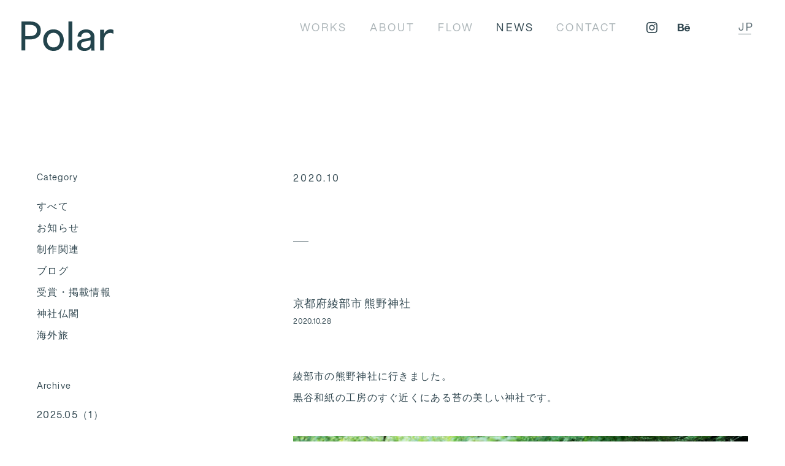

--- FILE ---
content_type: text/html; charset=UTF-8
request_url: https://polar-design.jp/news/?m=2020-10
body_size: 29877
content:
<!doctype html>
<html lang="ja">
    <head>
		<script type="text/javascript" src="//typesquare.com/3/tsst/script/ja/typesquare.js?62bab239c3e44b7d9d6167ffac1e02e5" charset="utf-8"></script>
        <!-- Google Tag Manager -->
<script>(function(w,d,s,l,i){w[l]=w[l]||[];w[l].push({'gtm.start':
new Date().getTime(),event:'gtm.js'});var f=d.getElementsByTagName(s)[0],
j=d.createElement(s),dl=l!='dataLayer'?'&l='+l:'';j.async=true;j.src=
'https://www.googletagmanager.com/gtm.js?id='+i+dl;f.parentNode.insertBefore(j,f);
})(window,document,'script','dataLayer','GTM-P63Z6X77');</script>
<!-- End Google Tag Manager -->
		<meta name="google-site-verification" content="xqixwCP8v7tFnuW1Lo8UvApkm-ZK30BAJ8n91Xf64cY" />
        <meta charset="UTF-8">
        <meta name="format-detection" content="telephone=no">
        <meta name="keywords" content="デザイン会社, デザイン事務所, 京都, 映像制作, ブランディング, 写真撮影, polar design">
        <meta name="Description" content="合同会社ポーラーデザインは京都を拠点に、デザイン・動画制作・写真撮影を軸としたブランディングデザインを行うデザイン会社です。">
        <meta name="viewport" content="width=device-width">
        <title>合同会社ポーラーデザイン｜京都 ブランディング・動画制作 ｜ News</title>
        <link rel="canonical" href="https://polar-design.jp/news/?m=2020-10">
        <link rel="shortcut icon" href="/images/common/favicon.ico">
        <link rel="stylesheet" type="text/css" href="/css/normalize.css">
        <link rel="stylesheet" type="text/css" href="/css/layout.css">
        <link rel="stylesheet" type="text/css" href="/css/page.css">
        <link rel="stylesheet" type="text/css" href="/css/adjust.css">

        <meta rel="alternate" href="https://polar-design.jp/news/?m=2020-10" hreflang="x-default">
        <meta rel="alternate" href="https://polar-design.jp/news/?m=2020-10" hreflang="ja">
        <meta rel="alternate" href="https://polar-design.jp/news/?lang=en&amp;m=2020-10" hreflang="en">
        <meta rel="alternate" href="https://polar-design.jp/news/?lang=cn&amp;m=2020-10" hreflang="zh">

		<!-- Global site tag (gtag.js) - Google Analytics -->
		<script async src="https://www.googletagmanager.com/gtag/js?id=UA-77657072-1"></script>
		<script>
		  window.dataLayer = window.dataLayer || [];
		  function gtag(){dataLayer.push(arguments);}
		  gtag('js', new Date());

		  gtag('config', 'UA-77657072-1');
		</script>
    </head>
    <body id="news" class="index" data-name="top">
		<!-- Google Tag Manager (noscript) -->
<noscript><iframe src="https://www.googletagmanager.com/ns.html?id=GTM-P63Z6X77"
height="0" width="0" style="display:none;visibility:hidden"></iframe></noscript>
<!-- End Google Tag Manager (noscript) -->

        

        <!--  for pc menu  -->
        <aside class="pc">
            <div class="flex pc-main">
                <a href="/" class="logo"　title="合同会社ポーラーデザイン">
                    <img src="/images/common/logo.svg">
                </a>
                <nav class="flex links">
                    <a
                        href="/works/"
                                            >
                        WORKS
                    </a>
                    <a
                        href="/about/"
                                            >
                        ABOUT
                    </a>
                    <a
                        href="/flow/"
                                            >
                        FLOW
                    </a>
                    <a
                        href="/news/"
                                                    class="on"
                                            >
                        NEWS
                    </a>
					
				<!--	
                    <a
                        href="/recruit/"
                                            >
                        RECRUIT
                    </a>
-->
                    <a
                        href="/form/contact/"
                                            >CONTACT</a>
                </nav>
                <div class="sns flex">
                    <a href="https://www.instagram.com/polar_design_movie/" target="_blank"><img src="/images/common/insta.svg"></a>
					<a href="https://www.behance.net/kuroyanagi0da9" target="_blank"><img src="/images/common/behance.svg"></a>
                </div>
                <div class="
    pc-lang-switch
     pc-lang-switch--sticky "
>
  <div class="pc-lang-switch__current">
    <a
        class="js-color pc-lang-switch-link active"
        href=""
    >JP</a>
  </div>

  <div class="pc-lang-switch__other">
    
          <a
          class="pc-lang-switch-link js-color"
          href="/news/?lang=en&amp;m=2020-10"
      >EN</a>
    
          <a
          class="pc-lang-switch-link js-color"
          href="/news/?lang=cn&amp;m=2020-10"
      >CN</a>
      </div>
</div>
            </div>
        </aside>

        <header class="flex pc">
                        <a href="/" class="logo" title="合同会社ポーラーデザイン"><img src="/images/common/logo.svg"></a>
            <nav class="flex links">
                <a
                    href="/works/"
                                    >
                    WORKS
                </a>
                <a
                    href="/about/"
                                    >
                    ABOUT
                </a>
                <a
                    href="/flow/"
                                    >
                    FLOW
                </a>
                <a
                    href="/news/"
                                            class="on"
                                    >
                    NEWS
                </a>
				<!--
                <a
                    href="/recruit/"
                                    >
                    RECRUIT
                </a>
-->
                <a
                    href="/form/contact/"
                                    >CONTACT</a>
            </nav>
            <div class="sns flex">
                <a href="https://www.instagram.com/polar_design_movie/" target="_blank"><img src="/images/common/insta.svg"></a>
				<a href="https://www.behance.net/kuroyanagi0da9" target="_blank"><img src="/images/common/behance.svg"></a>
            </div>
            <div class="
    pc-lang-switch
    "
>
  <div class="pc-lang-switch__current">
    <a
        class="js-color pc-lang-switch-link active"
        href=""
    >JP</a>
  </div>

  <div class="pc-lang-switch__other">
    
          <a
          class="pc-lang-switch-link js-color"
          href="/news/?lang=en&amp;m=2020-10"
      >EN</a>
    
          <a
          class="pc-lang-switch-link js-color"
          href="/news/?lang=cn&amp;m=2020-10"
      >CN</a>
      </div>
</div>
                    </header>
        <!--  /for pc menu  -->




        <!--  for sp menu  -->
        <aside class="sp">
            <div class="sns flex">
                <a href="https://www.instagram.com/polar_design_movie/" target="_blank"><img src="/images/common/insta.svg"></a>
				<a href="https://www.behance.net/kuroyanagi0da9" target="_blank"><img src="/images/common/behance.svg"></a>
            </div>
            <nav class="links">
                <span class="sp-lang-switch">
                    <a
                                                    class="active"
                                                href="/news/?m=2020-10"
                    >JP</a>

                    <a
                                                href="/news/?lang=en&amp;m=2020-10"
                    >EN</a>

                    <a
                                                href="/news/?lang=cn&amp;m=2020-10"
                    >CN</a>
                </span>
                <a class="helv" href="/">TOP</a>
                <span>
                    <span class="helv">WORKS</span>
                    <span class="sub">
                        <a class="helv" href="/works/">all</a>

                                                    <a class="helv" href="/works/?c=2">Branding</a>
                                                    <a class="helv" href="/works/?c=1">Movie</a>
                                                    <a class="helv" href="/works/?c=11">CI / VI</a>
                                                    <a class="helv" href="/works/?c=3">Graphic</a>
                                                    <a class="helv" href="/works/?c=10">Package</a>
                                                    <a class="helv" href="/works/?c=5">Signage</a>
                                                    <a class="helv" href="/works/?c=6">Space</a>
                                                    <a class="helv" href="/works/?c=4">Web</a>
                                                    <a class="helv" href="/works/?c=7">Photo</a>
                                            </span>
                </span>
                <a class="helv" href="/about/">ABOUT</a>
                <a class="helv" href="/flow/">FLOW</a>
                <a class="helv" href="/news/">NEWS</a>
				<!--
                <a href="/recruit/">RECRUIT</a>
-->
                <a class="helv" href="/form/contact/">CONTACT</a>
            </nav>
        </aside>
        <header class="flex sp">
                        <a href="/" class="logo" title="合同会社ポーラーデザイン"><img src="/images/common/logo.svg"></a>
            <span class="humb"><span></span></span>
                    </header>
        <nav class="flex sp default">
            <a href="/" class="logo" title="合同会社ポーラーデザイン"><img src="/images/common/logo.svg"></a>
            <div class="sns flex">
                <a href="https://www.instagram.com/polar_design_movie/" target="_blank"><img src="/images/common/insta.svg"></a>
				<a href="https://www.behance.net/kuroyanagi0da9" target="_blank"><img src="/images/common/behance.svg"></a>
                <!---
                <a href="https://vimeo.com/showcase/6180436" target="_blank"><img src="/images/common/vimeo.svg"></a>
                -->
            </div>
            <span class="humb"><span></span></span>
        </nav>
        <!--  /for sp menu  -->




        <main>
        <section class="section1">
    <div class="flex">
        <div class="dummy categories">
            <div>
                <span class="helv">Category</span>
                <a href="/news/">すべて</a>
                                <a href="/news/?c=4">お知らせ</a>
                                <a href="/news/?c=1">制作関連</a>
                                <a href="/news/?c=3">ブログ</a>
                                <a href="/news/?c=9">受賞・掲載情報</a>
                                <a href="/news/?c=5">神社仏閣</a>
                                <a href="/news/?c=8">海外旅</a>
                            </div>
            <div>
                <span class="helv">Archive</span>
                                <a href="/news/?m=2025-05" class="helv">
                    2025.05 (1)
                </a>
                                <a href="/news/?m=2025-04" class="helv">
                    2025.04 (1)
                </a>
                                <a href="/news/?m=2025-03" class="helv">
                    2025.03 (3)
                </a>
                                <a href="/news/?m=2024-08" class="helv">
                    2024.08 (1)
                </a>
                                <a href="/news/?m=2024-06" class="helv">
                    2024.06 (3)
                </a>
                                <a href="/news/?m=2024-04" class="helv">
                    2024.04 (2)
                </a>
                                <a href="/news/?m=2024-03" class="helv">
                    2024.03 (2)
                </a>
                                <a href="/news/?m=2024-02" class="helv">
                    2024.02 (3)
                </a>
                                <a href="/news/?m=2023-12" class="helv">
                    2023.12 (3)
                </a>
                                <a href="/news/?m=2023-11" class="helv">
                    2023.11 (4)
                </a>
                                <a href="/news/?m=2023-10" class="helv">
                    2023.10 (1)
                </a>
                                <a href="/news/?m=2023-09" class="helv">
                    2023.09 (4)
                </a>
                                <a href="/news/?m=2023-08" class="helv">
                    2023.08 (5)
                </a>
                                <a href="/news/?m=2023-07" class="helv">
                    2023.07 (3)
                </a>
                                <a href="/news/?m=2023-06" class="helv">
                    2023.06 (2)
                </a>
                                <a href="/news/?m=2023-05" class="helv">
                    2023.05 (3)
                </a>
                                <a href="/news/?m=2023-04" class="helv">
                    2023.04 (2)
                </a>
                                <a href="/news/?m=2023-03" class="helv">
                    2023.03 (15)
                </a>
                                <a href="/news/?m=2023-02" class="helv">
                    2023.02 (4)
                </a>
                                <a href="/news/?m=2023-01" class="helv">
                    2023.01 (4)
                </a>
                                <a href="/news/?m=2022-12" class="helv">
                    2022.12 (6)
                </a>
                                <a href="/news/?m=2022-11" class="helv">
                    2022.11 (1)
                </a>
                                <a href="/news/?m=2022-10" class="helv">
                    2022.10 (3)
                </a>
                                <a href="/news/?m=2022-09" class="helv">
                    2022.09 (1)
                </a>
                                <a href="/news/?m=2022-07" class="helv">
                    2022.07 (2)
                </a>
                                <a href="/news/?m=2022-06" class="helv">
                    2022.06 (5)
                </a>
                                <a href="/news/?m=2022-04" class="helv">
                    2022.04 (1)
                </a>
                                <a href="/news/?m=2022-03" class="helv">
                    2022.03 (3)
                </a>
                                <a href="/news/?m=2022-02" class="helv">
                    2022.02 (2)
                </a>
                                <a href="/news/?m=2021-12" class="helv">
                    2021.12 (1)
                </a>
                                <a href="/news/?m=2021-11" class="helv">
                    2021.11 (1)
                </a>
                                <a href="/news/?m=2021-10" class="helv">
                    2021.10 (2)
                </a>
                                <a href="/news/?m=2021-08" class="helv">
                    2021.08 (1)
                </a>
                                <a href="/news/?m=2021-04" class="helv">
                    2021.04 (2)
                </a>
                                <a href="/news/?m=2021-02" class="helv">
                    2021.02 (2)
                </a>
                                <a href="/news/?m=2021-01" class="helv">
                    2021.01 (2)
                </a>
                                <a href="/news/?m=2020-12" class="helv">
                    2020.12 (5)
                </a>
                                <a href="/news/?m=2020-11" class="helv">
                    2020.11 (2)
                </a>
                                <a href="/news/?m=2020-10" class="helv">
                    2020.10 (1)
                </a>
                                <a href="/news/?m=2020-08" class="helv">
                    2020.08 (2)
                </a>
                                <a href="/news/?m=2020-07" class="helv">
                    2020.07 (2)
                </a>
                                <a href="/news/?m=2020-06" class="helv">
                    2020.06 (6)
                </a>
                                <a href="/news/?m=2020-05" class="helv">
                    2020.05 (2)
                </a>
                                <a href="/news/?m=2020-02" class="helv">
                    2020.02 (1)
                </a>
                                <a href="/news/?m=2020-01" class="helv">
                    2020.01 (3)
                </a>
                                <a href="/news/?m=2019-12" class="helv">
                    2019.12 (1)
                </a>
                                <a href="/news/?m=2019-11" class="helv">
                    2019.11 (4)
                </a>
                                <a href="/news/?m=2019-10" class="helv">
                    2019.10 (1)
                </a>
                                <a href="/news/?m=2019-08" class="helv">
                    2019.08 (1)
                </a>
                                <a href="/news/?m=2019-07" class="helv">
                    2019.07 (1)
                </a>
                                <a href="/news/?m=2019-06" class="helv">
                    2019.06 (6)
                </a>
                                <a href="/news/?m=2019-05" class="helv">
                    2019.05 (13)
                </a>
                                <a href="/news/?m=2019-04" class="helv">
                    2019.04 (13)
                </a>
                                <a href="/news/?m=2019-03" class="helv">
                    2019.03 (4)
                </a>
                            </div>

        </div>
        <div class="entity categories">
            <div>
                <span class="helv">Category</span>
                <div class="linkbox">
                    <a href="/news/">すべて</a>
                                        <a href="/news/?c=4">お知らせ</a>
                                        <a href="/news/?c=1">制作関連</a>
                                        <a href="/news/?c=3">ブログ</a>
                                        <a href="/news/?c=9">受賞・掲載情報</a>
                                        <a href="/news/?c=5">神社仏閣</a>
                                        <a href="/news/?c=8">海外旅</a>
                                    </div>
            </div>
            <div>
                <span class="helv">Archive</span>
                <div class="linkbox">
                                        <a href="/news/?m=2025-05" class="helv">
                        2025.05（1）
                    </a>
                                        <a href="/news/?m=2025-04" class="helv">
                        2025.04（1）
                    </a>
                                        <a href="/news/?m=2025-03" class="helv">
                        2025.03（3）
                    </a>
                                        <a href="/news/?m=2024-08" class="helv">
                        2024.08（1）
                    </a>
                                        <a href="/news/?m=2024-06" class="helv">
                        2024.06（3）
                    </a>
                                        <a href="/news/?m=2024-04" class="helv">
                        2024.04（2）
                    </a>
                                        <a href="/news/?m=2024-03" class="helv">
                        2024.03（2）
                    </a>
                                        <a href="/news/?m=2024-02" class="helv">
                        2024.02（3）
                    </a>
                                        <a href="/news/?m=2023-12" class="helv">
                        2023.12（3）
                    </a>
                                        <a href="/news/?m=2023-11" class="helv">
                        2023.11（4）
                    </a>
                                        <a href="/news/?m=2023-10" class="helv">
                        2023.10（1）
                    </a>
                                        <a href="/news/?m=2023-09" class="helv">
                        2023.09（4）
                    </a>
                                        <a href="/news/?m=2023-08" class="helv">
                        2023.08（5）
                    </a>
                                        <a href="/news/?m=2023-07" class="helv">
                        2023.07（3）
                    </a>
                                        <a href="/news/?m=2023-06" class="helv">
                        2023.06（2）
                    </a>
                                        <a href="/news/?m=2023-05" class="helv">
                        2023.05（3）
                    </a>
                                        <a href="/news/?m=2023-04" class="helv">
                        2023.04（2）
                    </a>
                                        <a href="/news/?m=2023-03" class="helv">
                        2023.03（15）
                    </a>
                                        <a href="/news/?m=2023-02" class="helv">
                        2023.02（4）
                    </a>
                                        <a href="/news/?m=2023-01" class="helv">
                        2023.01（4）
                    </a>
                                        <a href="/news/?m=2022-12" class="helv">
                        2022.12（6）
                    </a>
                                        <a href="/news/?m=2022-11" class="helv">
                        2022.11（1）
                    </a>
                                        <a href="/news/?m=2022-10" class="helv">
                        2022.10（3）
                    </a>
                                        <a href="/news/?m=2022-09" class="helv">
                        2022.09（1）
                    </a>
                                        <a href="/news/?m=2022-07" class="helv">
                        2022.07（2）
                    </a>
                                        <a href="/news/?m=2022-06" class="helv">
                        2022.06（5）
                    </a>
                                        <a href="/news/?m=2022-04" class="helv">
                        2022.04（1）
                    </a>
                                        <a href="/news/?m=2022-03" class="helv">
                        2022.03（3）
                    </a>
                                        <a href="/news/?m=2022-02" class="helv">
                        2022.02（2）
                    </a>
                                        <a href="/news/?m=2021-12" class="helv">
                        2021.12（1）
                    </a>
                                        <a href="/news/?m=2021-11" class="helv">
                        2021.11（1）
                    </a>
                                        <a href="/news/?m=2021-10" class="helv">
                        2021.10（2）
                    </a>
                                        <a href="/news/?m=2021-08" class="helv">
                        2021.08（1）
                    </a>
                                        <a href="/news/?m=2021-04" class="helv">
                        2021.04（2）
                    </a>
                                        <a href="/news/?m=2021-02" class="helv">
                        2021.02（2）
                    </a>
                                        <a href="/news/?m=2021-01" class="helv">
                        2021.01（2）
                    </a>
                                        <a href="/news/?m=2020-12" class="helv">
                        2020.12（5）
                    </a>
                                        <a href="/news/?m=2020-11" class="helv">
                        2020.11（2）
                    </a>
                                        <a href="/news/?m=2020-10" class="helv">
                        2020.10（1）
                    </a>
                                        <a href="/news/?m=2020-08" class="helv">
                        2020.08（2）
                    </a>
                                        <a href="/news/?m=2020-07" class="helv">
                        2020.07（2）
                    </a>
                                        <a href="/news/?m=2020-06" class="helv">
                        2020.06（6）
                    </a>
                                        <a href="/news/?m=2020-05" class="helv">
                        2020.05（2）
                    </a>
                                        <a href="/news/?m=2020-02" class="helv">
                        2020.02（1）
                    </a>
                                        <a href="/news/?m=2020-01" class="helv">
                        2020.01（3）
                    </a>
                                        <a href="/news/?m=2019-12" class="helv">
                        2019.12（1）
                    </a>
                                        <a href="/news/?m=2019-11" class="helv">
                        2019.11（4）
                    </a>
                                        <a href="/news/?m=2019-10" class="helv">
                        2019.10（1）
                    </a>
                                        <a href="/news/?m=2019-08" class="helv">
                        2019.08（1）
                    </a>
                                        <a href="/news/?m=2019-07" class="helv">
                        2019.07（1）
                    </a>
                                        <a href="/news/?m=2019-06" class="helv">
                        2019.06（6）
                    </a>
                                        <a href="/news/?m=2019-05" class="helv">
                        2019.05（13）
                    </a>
                                        <a href="/news/?m=2019-04" class="helv">
                        2019.04（13）
                    </a>
                                        <a href="/news/?m=2019-03" class="helv">
                        2019.03（4）
                    </a>
                                    </div>
            </div>
        </div>
        <div class="items">
            <h1>2020.10</h1>
                                    <article>
                <h2><a href="/news/86">京都府綾部市 熊野神社</a></h2>
                <time>2020.10.28</time>
                <div class="content">
                    <p>綾部市の熊野神社に行きました。<br />
黒谷和紙の工房のすぐ近くにある苔の美しい神社です。</p>
<div><img class="lazyload" data-src="/uploads/783278273.jpg" src="/images/common/dummy.png" alt=""></div>
<div><img class="lazyload" data-src="/uploads/638977390.jpg" src="/images/common/dummy.png" alt=""></div>
<div><img class="lazyload" data-src="/uploads/694527291.jpg" src="/images/common/dummy.png" alt=""></div>
<div><img class="lazyload" data-src="/uploads/963297912.jpg" src="/images/common/dummy.png" alt=""></div>
<div><img class="lazyload" data-src="/uploads/595472164.jpg" src="/images/common/dummy.png" alt=""></div>
<p>黒谷和紙さんの工房もちらっとお邪魔しました。</p>
<div><img class="lazyload" data-src="/uploads/2117445845.jpg" src="/images/common/dummy.png" alt=""></div>

                </div>
                <div class="category">
                    <span>Category</span>
                    <span><a href="/news/?c=5">神社仏閣</a></span>
                </div>
            </article>
                        <div class="pagination flex flex-start">
                            </div>
        </div>
    </div>
</section>

        </main>
        <footer>
            <div>
                <div class="totop trg-scroll" data-target="top" data-bg="/images/common/totop.svg"></div>
                <span>© 2025 Polar Design Inc.</span>
            </div>
        </footer>
        <script type="text/javascript" src="//ajax.googleapis.com/ajax/libs/jquery/2.2.0/jquery.min.js"></script>
        <script>window.jQuery || document.write('<script src="/js/lib/jquery-2.2.0.min.js">\x3C/script>')</script>
        <script src="/js/lib/jquery.easing-1.3.min.js"></script>
        <script type="text/javascript" src="/js/imageLoaded.js"></script>
        <script type="text/javascript" src="/js/resizeSwitcher.js"></script>
        <script type="text/javascript" src="/js/scrollSwitcher.js"></script>
        <script type="text/javascript" src="/js/common.js"></script>
        <script type="text/javascript" src="/js/trg.js"></script>
        <script type="text/javascript" src="/js/lib/lazysizes.min.js"></script>
        <script type="text/javascript" src="/js/lib/ls.unveilhooks.min.js"></script>
        <script>$(function(){

    var get_bp = function(){
        var bp = 0;
        if($(window).width() < 750){
            return $(window).width() * 0.14;
        }else{
            return $(".section1").offset().top - 100;
        }
    };

    scrollSwitcher([function(){
        $(".entity").removeClass("fixed");
    },get_bp,function(){
        $(".entity").addClass("fixed");
    }]);
});



$(function () {
  $(".categories span").on("click", function () {
    $(this).toggleClass("open");
    $(this).next(".linkbox").slideToggle();
    return false;
  });
});
</script>
            </body>
</html>


--- FILE ---
content_type: text/css
request_url: https://polar-design.jp/css/layout.css
body_size: 11533
content:
/* CSS Document */
/****** abstruct ******/
body main{
    opacity:0;
    transition:opacity 0.3s;
}
body.on main{opacity:1;}

*{
    font-size:16px;
    color:#324851;
}
.helv{
    letter-spacing:0.2rem!important;
}
body{opacity:1;}
body.active{opacity:1;}
a{position:relative;display:block;letter-spacing:.05rem;text-decoration:none;}
a.off{opacity:0.3;pointer-events:none;}
a:visited{color:#324851;text-decoration:none;}
a:hover{
	opacity: .7;
	transition: .3s ease-in-out;
　-webkit-opacity: .7;
　-moz-opacity: .7;
　-o-opacity: .7;
　filter: alpha(opacity=70);	/* IE lt 8 */
　-ms-filter: "alpha(opacity=70)"; /* IE 8 */
   -webkit-transition: opacity 0.3s ease-in-out;
　-moz-transition: opacity 0.3s ease-in-out;
　-ms-transition: opacity 0.3s ease-in-out;
　-o-transition: opacity 0.3s ease-in-out;
　transition: opacity 0.3s ease-in-out;
}
a > img{width:100%;height:auto;}
p{line-height:1.3rem;}
header,main,footer,main > section{position:relative;width:100%;margin:0 auto;}
main{overflow:hidden;}
img {display:block;width:100%;height:auto;}
.center{position:relative;display:block;left:50%;transform:translateX(-50%);}
.margin_center{position:relative;display:block;margin-left:auto;margin-right:auto;}
.wfull{min-width:1200px;}
.wfull{width:100%;}
.w1300,.w1070,.w1000,.w1100,.w750,.w915{width:100%;}
.w1300{max-width:1300px;}
.w1280{max-width:1280px;}
.w1100{max-width:1100px;}
.w1000{max-width:1000px;}
.w1070{max-width:1070px;}
.w915{max-width:915px;}
.w880{max-width:880px;}
.w750{max-width:750px;}
.mt75{margin-top:75px!important;}
.mt65{margin-top:65px;}
.mt60{margin-top:60px!important;}
.mt35{margin-top:50px!important;}
.red{color:red;}
#_sample img ,#_sample{width:1200px;height:auto;opacity:0.5}
#_sample{position:absolute;top:0;left:50%;transform:translateX(-50%);opacity:1;}
.flex{
    display: -webkit-flex;
    display: flex;
    flex-wrap: wrap;
    -webkit-justify-content: space-between;
    justify-content: space-between;
}
.flex-start{
    -webkit-justify-content:start;
    justify-content:start;
}
.flex-end{
    -webkit-justify-content:end;
    justify-content:end;
}
.flex-reverse{flex-direction : row-reverse;}
section{position:relative;}
section > div{max-width:1680px;padding:0 60px;margin:0 auto;}
section > h1{position:relative;display:block;}

/****** concrete *******/
header{
    position:relative;
    display:block;
    width:100%;
    padding:0 50px 0 40px;
    z-index:100;
    left: 50%;
    transform: translateX(-50%);
    margin:20px 0 0 0;
}
header.sp{display:none;}
header > .logo{
    width:150px;
    top: 15px;
    left: -5px;
}

header > .logo:logo{
	opacity: 1;
}

header > .links
,header > .sns{
    width:auto;
}
header > .links{
    margin-right: 45px;
    margin-left: auto;
}
header > .links a{
    margin-left: 36px;
    letter-spacing: 0.2rem!important;
    font-family: "Helvetica Now Display W01 Rg", "游ゴシック体 Pr6N D","Yu Gothic Pr6N D", "ヒラギノ角ゴ Pro W3", "Hiragino Kaku Gothic Pro", メイリオ, Meiryo, "Helvetica Neue", Helvetica, Arial, "ＭＳ Ｐゴシック", "MS PGothic", sans-serif;
    font-size: 1.1rem;
    font-weight: 300;
    top: 11px;
    opacity: 0.4;
    transition: opacity 0.4s,color 1s;
}
header > .links a:hover,
header > .links a.on{
    opacity:1;
}
header > .sns{
    position: relative;
    height:17px;
    top: 11px;
    right: -1px;
}
header > .sns a:nth-child(1){width:18px;margin-right:33px;height:28px;}
header > .sns a:nth-child(2){width:20px;margin-right:30px;height:18px;top:5px;}
header > .sns a:nth-child(3){width:20px;height:15px;top:7px;}
header > .sns a svg{height:100%;}
header > .sns a svg{width:100%;height:100%;}
header > .sns a img{height:100%;}
header > .sns a img{width:100%;height:100%;}


header > div a{
    display: -webkit-flex;
    display: flex;
    flex-wrap: wrap;
    -webkit-justify-content: space-between;
    justify-content: space-between;
}
header > div a{}
textarea::placeholder,
input::placeholder {color: #cdcdcd;}
[data-bg]{
    background-position:center;
    background-size:cover;
    background-repeat:no-repeat;
}
.justify{
    display: -webkit-flex;
    display: flex;
    flex-wrap: wrap;
    -webkit-justify-content: space-between;
    justify-content: space-between;
}
.justify > span{
    display:inline-block!important;
    width:auto;
}
.totop > a{
    position:absolute;
    display:block;
    right:0;
    top:42px;
    width: 82px;
    height: 37px;
}
nav{
    position:relative;
    top:0;
    width:100%;
    padding:0;
}
footer{
    padding-top:1px;
    margin-top:210px;
    height:180px;
}
footer > div{
    position:relative;
    width:100%;
    height:100%;
    max-width:1680px;
    left:50%;
    transform:translateX(-50%);
}
footer .totop{
    margin-left:auto;
    margin-right:38px;
    background-size:contain;
    width: 30px;
    padding-bottom: 43px;
    cursor:pointer;
}

footer > div span {
    font-size: .8rem;
}

footer > div span {
    font-size: 1rem;
    position: absolute;
    bottom: 60px;
    padding-left: 60px;
    letter-spacing: .08rem;
}




aside.sp,nav.sp.default{display:none;}

aside.pc{
    position:fixed;
    width:100%;
    background:#ffffff;
    z-index:100;
    transform:translateY(-100%);
    transition:transform .3s;
    top:0;
}
aside.pc.on{
    transform:translateY(0);
}
aside.pc .pc-main{
    position:relative;
    width:100%;
    padding:0 135px 0 40px;
    z-index:1;
    left: 50%;
    transform: translateX(-50%);
    margin: 40px 0 40px 0;
}
aside.pc .pc-main > .logo{
    width: 70px;
    top: -5px;
}
aside.pc .pc-main > .links ,
aside.pc .pc-main > .sns{width:auto;}
aside.pc .pc-main > .links{
    margin-right: 60px;
    margin-left: auto;
}
aside.pc .pc-main > .links a{
    color:#324851 !important;
    margin-left: 45px;
    letter-spacing: 0.2rem!important;
    font-weight: 300;
    top: -3px;
    opacity:0.4;
    transition:opacity 0.4s;
}
aside.pc .pc-main > .links a:hover,
aside.pc .pc-main > .links a.on{
    opacity:1;
}
aside.pc .pc-main > .sns{
    position: relative;
    height:17px;
    top: -6px;
    right: -1px;
}


aside.pc .pc-main > .sns a{height:100%;}
aside.pc .pc-main > .sns a img{height:100%;}
aside.pc .pc-main > .sns a:nth-child(1){width:18px;margin-right:33px;height:28px;}
aside.pc .pc-main > .sns a:nth-child(2){width:20px;margin-right:30px;height:18px;top:5px;}
aside.pc .pc-main > .sns a:nth-child(3){width:19px;height:17px;top: 6px;}
aside.pc .pc-main > div a{
    display: -webkit-flex;
    display: flex;
    flex-wrap: wrap;
    -webkit-justify-content: space-between;
    justify-content: space-between;
}
aside.pc .pc-main > div a img{

}

#works .section1 .categories{
    margin-top:66px;
    justify-content:start;
}
#works .section1 .categories a{
    margin-right:30px;
    letter-spacing:0px;
    font-size:0.9rem;
    letter-spacing: 0.05rem!important;
}
#works .section1 .categories a.on{font-weight:bold;}

#works{background-color:#F7F7F7;}
#works .section1 .items{
    margin-top:72px;
}
#works .section1 .items:after{
    content:"";
    display:block;
    height:0;
    width: 28%;
    position: relative;
}
#works .section1 .items > a{
    width:28%;
    margin-bottom:8.5%;
}
#works .section1 .items > a div{
    padding-bottom:70%;
}
#works .section1 .items > a p{
    font-size:0.9rem;
    line-height:0.9rem;
    margin-top:9px;
    font-size:0.9rem;
}
#works .section1 .items > a span{
    display:block;
    font-size:0.8rem;
    line-height:0.8rem;
    margin-top:6px;
    letter-spacing: 0.03rem !important;
}
#works .section1 > a{
    display:inline-block;
    text-align:center;
    margin-top:0;
    border:2px solid black;
    font-size:0.9rem;
    padding: 1.4% 9.3%;
    margin-top:-4px;
}
#works.detail .section1{
    margin-top:160px;
}
#works.detail .section1 > div{
    width:1080px!important;
    padding:0;
}
#works.detail .section1 .main_img{
    position:relative;
    width:100%;
    padding-bottom:66.5%;
}
#works.detail .section1 .info{margin-top:65px;}
#works.detail .section1 .info .left{width:40%;}
#works.detail .section1 .info .left span{
    display:block;
}
#works.detail .section1 .info .left .title span:nth-child(1){
    margin-top:5px;
}
#works.detail .section1 .info .left .title span:nth-child(2){
    line-height: 1.5rem;
    font-size: 0.85rem;
    margin-top: 7px;
}
#works.detail .section1 .info .left .categories{
    margin-top:23px;
}
#works.detail .section1 .info .left .categories a{
    display:inline;
    margin:0;
    font-size:0.7rem;
}
#works.detail .section1 .info .left .credit{
    margin-top: 54px;
    line-height:1.5rem;
    font-size:0.75rem;
}
#works.detail .section1 .info .right{width:58.5%;}
#works.detail .section1 .info .right p{
    width: 48%;
    text-align: justify;
    line-height: 1.9rem;
    font-size: 0.9rem;
    letter-spacing: 0.01rem!important;
}
#works.detail .section1 .info .right p:last-child{
    text-align:left;
}
#works.detail .section1 .gallery{margin-top:88px;}
#works.detail .section1 .gallery > div{margin-bottom:30px;}
#works.detail .section1 .gallery .col2,
#works.detail .section1 .gallery .col3,
#works.detail .section1 .gallery .col4{align-items:center;overflow:hidden;}

#works.detail .section1 .gallery .col2 > div{width:48.5%;height:auto;}
#works.detail .section1 .gallery .col3 > div{width:31.5%;height:auto;}
#works.detail .section1 .gallery .col4 > div{width:48.5%;height:auto;}

#works.detail .section1 .gallery > div:last-child{margin-bottom:10px;}

#works.detail .section1 .gallery .vimeo > div{
    position: relative;
    height: 0;
}
#works.detail .section1 .gallery .vimeo.col1 > div{padding-bottom: 56%;}
#works.detail .section1 .gallery .vimeo.col2 > div{padding-bottom: 27%;}
#works.detail .section1 .gallery .vimeo.col3 > div{padding-bottom: 18%;}
#works.detail .section1 .gallery .vimeo > div{height:auto;}
#works.detail .section1 .gallery .vimeo iframe{
    position: absolute;
    border:none;
    width: 100%;
    height: 100%;
}

.pc-lang-switch {
    position: relative;
    margin-left: 50px;
    padding-top: 10px;
    display: flex;
    flex-direction: column;
    text-align: center;
}

.pc-lang-switch__current {
    /*margin-bottom: 25px;*/
}

.pc-lang-switch__other {
    position: absolute;
    max-height: 0;
    top: 4em;
    left: 0;
    right: 0;
    overflow-y: hidden;
    display: flex;
    flex-direction: column;
    text-align: center;
    gap: 20px;
    opacity: 0;
    visibility: hidden;
    transform: translateY(-.25em);
    transition:
            opacity .3s ease .5s,
            max-height 0s ease .8s,
            transform .1s ease-out .5s,
            visibility 0s ease .8s;
}

.pc-lang-switch__current:hover ~ .pc-lang-switch__other,
.pc-lang-switch__other:hover {
    max-height: 200px;
    opacity: 1;
    visibility: visible;
    transform: none;
    transition-delay: 0s;
}

.pc-lang-switch-link {
    position: relative;
    display: block;
    letter-spacing: .2rem;
    font-size: 1.1rem;
    opacity: .4;
}

.pc-lang-switch-link.active {
    opacity: .8;
}

.pc-lang-switch-link:hover {
    opacity: 1;
}

#index .pc-lang-switch-link {
    opacity: 1!important;
}

.pc-lang-switch-link.active::before {
    content: '';
    position: absolute;
    bottom: 0;
    left: 0;
    right: .3rem;
    height: 1px;
    background-color: currentColor;
}

.pc-lang-switch--sticky {
    position: absolute;
    right: 50px;
    transform: translateY(-.2rem);
    margin: 0;
    padding: 0;
}

.pc-lang-switch--sticky .pc-lang-switch__other {
    top: 3em;
    gap: 1em;
}

.pc-lang-switch--sticky .pc-lang-switch-link {
    display: block!important;
}


--- FILE ---
content_type: text/css
request_url: https://polar-design.jp/css/page.css
body_size: 24203
content:
#index{background-color:#ffffff;}
#index header.pc{position:absolute;}
#index nav a{color:white;opacity:1;    font-size: 16px;
    letter-spacing: 0.2rem !important;}
#index .section1{
    position:relative;
    width:100%;
    height:100vh;
    margin:0;
    padding:0 0 1px 0;
    max-width:none;
    overflow: hidden;
}
#index .section1 .slider{padding:0;max-width:none;}
#index .section1 .slider > div {
    max-width:none;
    transition:opacity 1s;
    opacity:0;
}
#index .section1 .slider > div.on {
    opacity:1;
    z-index: 10;
}
#index .section1 .slider .bg video{
    margin: auto;
    position: absolute;
    z-index: -1;
    top: 50%;
    left: 50%;
    transform: translate(-50%, -50%);
    visibility: visible;
    opacity: 1;
    object-fit: cover;
    min-width:100%;
    min-height:100%;
    width:auto;
    height:100%;
}
#index .section1 .slider .bg{
    position:absolute;
    top:0;
    left:0;
    width:100%;
    height:100%;
}
#index .section1 .slider .bg.pc{display: block;}
#index .section1 .slider .bg.sp{display: none;}
#index .section1 .slider .fg{
    display: block;
    width: 100%;
    top: 85.5%;
    position: absolute;
    max-width: none;
    left: 50%;
    transform: translateX(-50%);
    margin-top: auto;
    margin-bottom: 0;
    padding-left: 50px;
}
#index .section1.en_only .slider .fg{
    top: 90%;
}
#index .section1 .slider .fg > * {
    display:block;
}
#index .section1 > div > div * {color:white;}
#index .section1 > div > div span.ja{
    font-size:1.1rem;
    line-height:1rem;
	letter-spacing: .07rem;
}
#index .section1 > div > div span.en{
    font-size: 0.85rem;
    line-height: 0.8rem;
    margin-top: 15px;
    letter-spacing: .07rem;
}
#index .section1 > div > div small{
    font-size:0.8rem;
    line-height:0.9rem;
    margin-top:40px;
	letter-spacing: .07rem;
}
#index .section1.en_only > div > div small{
    margin-top: 15px;
}
#index .section1 .slider{
    position:relative;
    width:100%;
    height:100%;
}
#index .section1 .slider > div{
    position:absolute;
    width:100%;
    height:100%;
}
#index .section1 .slider > div a{
    display:block;
    position:absolute;
    width:100%;
    height:100%;
    left:0;
    top:0;
}

#index .section1 .controller{
    position:absolute;
    top:50%;
    transform:translateY(-50%);
    width:100%;
    z-index:11;
    max-width:none;
    top: 49%;
    height: 0;
	padding: 0 40px;
}
#index .section1 .controller > span{
    display:block;
    width:30px;
    height:30px;
    border-right:1px solid white;
    border-bottom:1px solid white;
    transition:border-color 1s;
}
#index .section1 .controller > span.slider_prev{
    transform:rotateZ(135deg);
}
#index .section1 .controller > span.slider_next{
    transform:rotateZ(-45deg);
}
#index .section1 .controller > span{}
#index .section2 {padding-top:1px;}
#index .section2 > div{margin-top:270px;}
#index .section2 h1{
    line-height: 1.3rem;
    font-size: 1.3rem;
	font-weight: 300;
    letter-spacing: 0.2rem !important;
}
#index .section2 .items{margin-top:120px;}
#index .section2 .items > a{
    width: 30%;
    margin-bottom: 6%;
}
#index .section2 .items:after{
    content:"";
    display:block;
    height:0;
    width: 28%;
    position: relative;
}
#index .section2 .items > a div{
    padding-bottom:70%;
}
#index .section2 .items > a p{
    font-size: 1rem;
    line-height: 1.2rem;
    margin-top: 1rem;
    letter-spacing: 0.09rem !important;
}
#index .section2 .items > a span{
    display: block;
    font-size: 0.85rem;
    line-height: 0.8rem;
    margin-top: 0.6rem;
    letter-spacing: 0.06rem !important;
    opacity:.4;
}
#index .section2 > a{
display: inline-block;
    text-align: center;
    margin-top: 0;
    font-size: 1.1rem;
    padding-bottom: 60px;
    text-decoration: underline;
	letter-spacing: .08rem;
}
#index .section3 h1{
    position:absolute;
    line-height: 1.3rem;
    font-size: 1.3rem;
    letter-spacing: 0.2rem !important;
	font-weight: 300;
}
#index .section3 > div{margin-top:180px;padding-top:1px;}
#index .section3 .items{
    margin-top:0px;
    width: 78%;
    margin-right: 0;
    margin-left: auto;
}
#index .section3 .items dl{margin-bottom:30px;margin-top:1px;}
#index .section3 .items dl dt,
#index .section3 .items dl dd{}
#index .section3 .items dl dt{
    line-height: 0.9rem;
    font-size: 0.75rem;
    width:11%;
	letter-spacing: .08rem;
}
#index .section3 .items dl dd{
    line-height: 1rem;
    font-size: 1rem;
    width: 88.3%;
    letter-spacing: 0.15rem!important;
}


#index .section4 h1{
    position:absolute;
    line-height: 1.3rem;
    font-size: 1.3rem;
    letter-spacing: 0.15rem !important;
	font-weight: 300;
}
#index .section4 > div{margin-top:180px;padding-top:1px;}
#index .section4 .items{
    margin-top:0px;
    width: 78%;
    margin-right: 0;
    margin-left: auto;
}
#index .section4 .items dl{margin-bottom:30px;margin-top:1px;}
#index .section4 .items dl dt,
#index .section4 .items dl dd{}
#index .section4 .items dl dt{
    line-height: 1.5rem;
    font-size: 0.75rem;
    width:11%;
	letter-spacing: .08rem !important;
}
#index .section4 .items dl dd{
    line-height: 1.5rem;
    font-size: 	1rem;
    width: 88.3%;
    letter-spacing: 0.08rem !important;
}

#index .section5 h1{
    position:absolute;
    line-height: 1.3rem;
    font-size: 1.3rem;
    letter-spacing: 0.15rem !important;
	font-weight: 300;
}
#index .section5 > div{margin-top:180px}
#index .section5 p{
    margin-top: 0px;
    width: 77.8%;
    margin-right: 0;
    margin-left: auto;
    font-size: 1rem;
    line-height: 2.4rem;
    top: -0.5rem;
    position: relative;
    text-align: justify;
    letter-spacing: .08rem;
}
#index .section5 p a{display:inline;position:relative;}
#index .section5 p a:after{
    content:"";
    display:block;
    width:100%;
    height:1px;
    bottom:-0.25rem;
    left:0;
    position:absolute;
    border-bottom:1px solid #595757;
}

#works .section1 h1{display:none;}
#works .section1 .categories{
    margin-top:180px;
    justify-content:start;
}
#works .section1 .categories a {
    margin-right: 30px;
    letter-spacing: 0px;
    font-size: 1.2rem;
    letter-spacing: 0.07rem !important;
}
#works .section1 .categories.nav a{
    opacity: .4;
}
#works .section1 .categories.nav a:hover{
    opacity: .8;
}
#works .section1 .categories.nav a.on{
    font-weight:bold;
    opacity: 1;
}

#works{background-color:#ffffff;}
#works .section1 .items{
    margin-top:120px;
}
#works .section1 .items:after{
    content:"";
    display:block;
    height:0;
    width: 27%;
    position: relative;
}
#works .section1 .items > a{
    width:31%;
    margin-bottom:6%;
}
#works .section1 .items > a div{
    padding-bottom:70%;
}
#works .section1 .items > a p{
    font-size: 1.1rem;
    line-height: 1.2rem;
    margin-top: 1.4rem;
    letter-spacing: 0.08rem !important;
}
#works .section1 .items > a span{
    display: block;
    font-size: 1rem;
    line-height: 1.4rem;
    margin-top: 0.4rem;
    letter-spacing: 0.05rem !important;
    opacity: .4;
}
#works .section1 > a{
    display:inline-block;
    text-align:center;
    margin-top:0;
    border:2px solid black;
    font-size:0.9rem;
    padding: 1.4% 9.3%;
    margin-top:-4px;
}
#works.detail .section1{
    margin-top:160px;
}
#works.detail .section1 > div{
    width:90% !important;
    padding:0;
}
#works.detail .section1 .main_img{
    position:relative;
    width:100%;
    padding-bottom:66.5%;
}
#works.detail .section1 .info{margin-top:65px;}
#works.detail .section1 .info .left{width:40%;}
#works.detail .section1 .info .left span{
    display:block;
}
#works.detail .section1 .info .left .title span:nth-child(1){
    margin-top: 5px;
    font-size: 1.25rem;
    letter-spacing: .09rem;
}
#works.detail .section1 .info .left .title span:nth-child(2){
    line-height: 1.5rem;
    font-size: .9rem;
    margin-top: 7px;
    letter-spacing: .08rem;
}
#works.detail .section1 .info .left .categories{
    margin-top:23px;
    opacity:.4;
}
#works.detail .section1 .info .left .categories a{
    display: inline;
    margin: 0;
    font-size: 0.8rem;
    letter-spacing: .07rem!important;
        opacity: 1;
}
#works.detail .section1 .info .left .credit{
    margin-top: 54px;
    line-height: 2rem;
    font-size: 0.85rem;
    letter-spacing: .07rem;
}
#works.detail .section1 .info .right{
    width:58.5%;
    gap: 4%;
}
#works.detail .section1 .info .right p{
    flex: auto;
    text-align: justify;
    line-height: 2.1rem;
    font-size: 1rem;
    letter-spacing: 0.07rem !important;
}
#works.detail .section1 .gallery{margin-top:88px;}
#works.detail .section1 .gallery > div{margin-bottom:30px;}
#works.detail .section1 .gallery > div p {
    line-height: 1.9rem;
    font-size: 1rem;
    letter-spacing: .07rem;
    text-align: justify;
}
#works.detail .section1 .gallery > div .pic img {
    margin-bottom: 3px;
}
#works.detail .section1 .gallery > div small {
    line-height: 2rem;
    letter-spacing: .06rem;
}
#works.detail .section1 .gallery .col2,
#works.detail .section1 .gallery .col3,
#works.detail .section1 .gallery .col4{align-items:center;overflow:hidden;}

#works.detail .section1 .gallery .col2 > div{width:48.5%;height:auto;}
#works.detail .section1 .gallery .col3 > div{width:31.5%;height:auto;}
#works.detail .section1 .gallery .col4 > div{width:48.5%;height:auto;}

#works.detail .section1 .gallery > div:last-child{margin-bottom:10px;}

#works.detail .section1 .gallery .vimeo > div{
    position: relative;
    height: 0;
}
#works.detail .section1 .gallery .vimeo.col1 > div{padding-bottom: 56%;}
#works.detail .section1 .gallery .vimeo.col2 > div{padding-bottom: 27%;}
#works.detail .section1 .gallery .vimeo.col3 > div{padding-bottom: 18%;}
#works.detail .section1 .gallery .vimeo > div{height:auto;}
#works.detail .section1 .gallery .vimeo iframe{
    position: absolute;
    border:none;
    width: 100%;
    height: 100%;
}
#works.detail .section1 .gallery .link{
    display:inline-block;
    text-align:center;
    width:100%;
    line-height: 1.9rem;
    font-size: .9rem;
    margin-bottom: 1rem;
    margin-top: 1rem;
    text-decoration: underline;
}
#works.detail .section1 .gallery .link * {display:inline;}



#news {background-color:#ffffff;}
#news .section1{
    margin-top:210px;
}
#news .section1 .dummy{
    width:15%;
    display:block;
    position:relative;
    opacity:0;
}
#news .section1 .dummy a{
    pointer-events:none;
}
#news .section1 .entity{
    width:15%;
    position:absolute;
    height: calc(100vh - 210px - 58px - 45px);
    overflow-y: scroll;
    -ms-overflow-style: none;
    scrollbar-width: none;
}
#news .section1 .entity::-webkit-scrollbar {
    display:none;
}
#news .section1 .categories.fixed {
    position:fixed;
    top:100px;
}
#news .section1 .categories.fixed{
  height: calc(100vh - 98px - 45px);
}
#news .section1 .categories div{
    margin-bottom: 54px;
}
#news .section1 .categories div:last-child{
  margin-bottom: 0;
}
#news .section1 .categories span{
    font-weight: 400;
    font-size: 0.9rem;
    letter-spacing: 0.07rem!important;
    display: block;
    margin-bottom: 20px;
}
#news .section1 .categories a{
        font-size: 1rem;
    line-height: 2.2rem;
    letter-spacing: 0.08rem;
}
#news .section1 .categories div:nth-of-type(2) a.helv {
    letter-spacing: 0.08rem !important;
}
#news .section1 .items{
    max-width: 64%;
    width: 84%;
}
#news .section1 .items > h1{
    font-size: 1rem;
    font-weight: 400;
    letter-spacing: .2rem !important;
}
#news .section1 .items > article{
    margin-top:178px;
}
#news .section1 .items > article:before{
    content:"";
    display:block;
    width:25px;
    height:0;
    border-top:1px rgba(50,72,81,.7) solid;
    top:-87px;
    position:relative;
}
#news .section1 .items > article h2{
    font-size: 1.1rem;
    font-weight: 400;
    letter-spacing: 0.08rem !important;
}
#news .section1 .items > article time{
    font-size: 0.75rem;
    font-weight: 400;
    display: inline-block;
    margin-top: 8px;
    letter-spacing: .06rem;
}
#news .section1 .items .content{
    margin-top:62px;
    margin-bottom:96px;
}

#news .section1 .items .content small.link {
    text-decoration: underline;
    font-size: .9rem;
}
#news .section1 .items .content p{
    margin-top: 45px;
    font-size: 1rem;
    line-height: 2.2rem;
    text-align: justify;
    letter-spacing: .08rem;
}
#news .section1 .items .content div{
    margin-top:45px;
}
#news .section1 .items .content div img{
    width:auto;
    height:auto;
    max-width:100%;
}
#news .section1 .items .category{
    margin-top:40px;
    line-height:0.9rem;
}

#news .section1 .items .category span{
    font-size:0.85rem;
}
#news .section1 .items .category span:nth-child(1){
    margin-right: 1rem;
    position: relative;
    letter-spacing: .08rem;
}
#news .section1 .items .category span:nth-child(1)::after{
    content: "";
    width: 1px;
    height: 0.85rem;
    right: -0.7rem;
    top: 0.075rem;
    background-color: black;
    opacity: 0.4;
    position: absolute;
}

#news .section1 .items .category span a{
    display: inline-block;
	letter-spacing: .08rem;
}

#news .section1 .pagination{
    width:100%;
    margin-top:140px;
}
#news .section1 .pagination > *{
    font-size:0.8rem;
    margin-right:4.5%;
    letter-spacing:0!important;
}
#news .section1 .pagination > span{
    font-weight:bold;
}
#news .section1 .pagination > a{
    color:gray;
}
#news.detail .section1 .items > article {
    margin-top:0;
}
#news.detail .section1 .items > article:before{
    content:none;
}
#news.detail .prev_next{
margin-top:90px;
}
#about{background-color:#ffffff;}
#about .section1{
    margin-top:210px;
}
#about .section1 h1{
    position:absolute;
    font-size:1.2rem;
    letter-spacing: 0.2rem !important;
	font-weight: 300;
}
#about .section1 > div > div{
    width:64%;
    margin-left:auto;
    padding-top:1px;
}
#about .section1 > div p{
    width:48%;
    margin-top:-0.3rem;
	letter-spacing: .03rem;
}
#about .section1 > div p:first-child{
    text-align: justify;
    line-height: 2.2rem;
    letter-spacing: .06rem;
}
#about .section1 > div p:last-child{
        line-height: 2.2rem;
    font-size: 1rem;
    letter-spacing: .07rem;
    text-align: justify;
}

#about .section1 > div p span{
	display: block;
    margin-top: 41px;
    margin-bottom: 2px;
	letter-spacing: .07rem;
	font-size: 1rem;
}

#about .section1 > div p span:first-child{
	font-size: 1.3rem;
    margin-top: 0;
    margin-bottom: 75px;
    letter-spacing: .15rem;
}


#about .section2{
    margin-top:150px;
}
#about .section2 h1{
    position:absolute;
    font-size:1.2rem;
    letter-spacing: 0.08rem !important;
	font-weight: 300;
}
#about .section2 > div > div{
    width:64%;
    margin-left:auto;
    padding-top:1px;
}
#about .section2 > div p{
    text-align:justify;
    width:48%;
    margin-top:-0.3rem;
    letter-spacing: .03rem;
}
#about .section2 > div p:first-child{
        line-height: 2.2rem;
    letter-spacing: .06rem;
}
#about .section2 > div p:last-child{
    text-align: justify;
    line-height: 2.2rem;
    letter-spacing: .07rem;
}
#about .section2 > div p a{
    display:inline;
}
#about .section3{
    margin-top:150px;
}
#about .section3 h1{
    position:absolute;
    font-size:1.2rem;
    letter-spacing: 0.15rem !important;
	font-weight: 300;
}
#about .section3 > div > div{
    width:64%;
    margin-left:auto;
    padding-top:1px;
}
#about .section3 > div dl:last-child{margin-bottom:5px;}
#about .section3 > div dl:first-child{
    margin-top:-0.4rem;
}
#about .section3 > div dl{
        margin-bottom:26px;
}
#about .section3 > div dl dt{
    width:10%;
    font-size: 1rem;
    line-height: 2.2rem;
}
#about .section3 > div dl dd{
    width: 87.5%;
    font-size: 1rem;
    letter-spacing: 0.08rem!important;
    line-height: 2.2rem;
}
#about .section3 > div dl dd span {
    width: 100%;
    display: inline-block;
	text-decoration: underline;
	margin-bottom: 5px;
}
#about .section3 > div dl dd span.member-staff {
	text-decoration: none;
}

#about .section3 > div dl dd img {
    width: 150px;
    margin-bottom: 30px;
}
#about .section3 > div dl small{
       position: relative;
    display: inline-block;
    line-height: 1.8rem;
    letter-spacing: 0.06rem !important;
}
#about .section3 > div .gmap{
    margin-top:40px;
    overflow:hidden;
    width:100%;
    height:406px;
}
#about .section3 > div .gmap iframe{
    width:100%;
    margin-top:-46px;
    height:452px;
    border:0;
}
#about .section3 > div .gmap + a{
    margin-top:0.8rem;
    letter-spacing: 0.05rem!important;
    border-bottom: 1px solid;
	font-size: .8rem;
}

#about .section3 > div ul.office_photo{
	display: flex;
	flex-wrap:wrap;
	margin-top: 60px;
}
#about .section3 > div .office_photo li{
	width: calc(50% - 8px);
	box-sizing:border-box;
	margin-right: 15px;
    margin-bottom: 15px;
}
#about .section3 ul.office_photo > li:nth-child(2)
    {
		margin-right: 0;
}
#about .section3 ul.office_photo > li:nth-child(3)
    {
		width: 100%;
		margin-right: 0;
		margin-bottom: 0;
}

#about .section3 > div .office_photo img{
    max-width:100%;
	height: auto;
	}


#about .section4{
    margin-top:150px;
}
#about .section4 h1{
    position:absolute;
    font-size:1.2rem;
    letter-spacing: 0.2rem !important;
	font-weight: 300;
}
#about .section4 > div > div{
    width:64%;
    margin-left:auto;
    padding-top:1px;
}
#about .section4 > div dl:last-child{margin-bottom:5px;}
#about .section4 > div dl:first-child{
    margin-top:-0.4rem;
}
#about .section4 > div dl{
        margin-bottom:20px;
}
#about .section4 > div dl dt{
    width: 7%;
    font-size: .9rem;
    line-height: 2rem;
    letter-spacing: .07rem;
}
#about .section4 > div dl dd{
    width: 91%;
    font-size: 1rem;
    letter-spacing: 0.08rem!important;
    line-height: 2rem;
}
#about .section4 > div dl small{
    position:relative;
    display:inline-block;
    line-height:1.57rem;
    letter-spacing: 0.01rem !important;
}

#contact {background-color:#ffffff;}
#contact .section1{
    margin-top:210px;
	letter-spacing: .08rem;
}
#contact .section1 span{
        display: block;
    width: 40%;
    margin-right: 1%;
    font-size: 1rem;
    letter-spacing: 0.06rem!important;
    line-height: 2rem;
}
#contact .section2{
    margin-top:57px;
}
#contact .section2 span{
    font-size:1rem;
	margin-right: 5px;
}
#contact .section2 form{
    margin-top:7px;
    padding: 60px 61px;
    background:white;
	letter-spacing: .08rem;
}
#contact .section2 form dl{
    display: -webkit-flex;
    display: flex;
    flex-wrap: wrap;
    -webkit-justify-content: space-between;
    justify-content: space-between;
    margin-bottom:47px;
}
#contact .section2 form dl dt span,
#contact .section2 form dl dt small{
    display:block;
}
#contact .section2 form dl.required dt span:after{
    content:"※";
    color:red;
    margin-left: 6px;
}
#contact .section2 form dl dt{
    width:18%;
}

/*google recapcha */
#contact .section2 form dl .recapcha{
    font-size: 10px;
}

#contact .section2 form dl dd{
    width:81%;
}
#contact .section2 form dl dd input,
#contact .section2 form dl dd textarea{
    width:100%;
    border:1px solid #b4b4b5;
    height: 2.8rem;
    top: -0.3rem;
    position: relative;
	letter-spacing: .05rem;
}
#contact .section2 form dl dd textarea{
    width:100%;
    height:19rem;
}
#contact .section2 form a:not(.recaptcha){
    display:inline-block;
    margin-top:12px;
    padding: 19px 78px;
    background-color: #324851;
    color:white;
	letter-spacing: .08rem;
}
#contact .section2 form a.recaptcha{
    display: inline;
}
#contact .grecaptcha-badge {
    visibility: hidden;
}
#contact.error .section2  a{
    display:inline-block;
    margin-top:12px;
    background-color: #324851;
    color:white;
    padding: 19px 0;
    text-align:center;
    width:40%;
}
#contact.confirm .section1 span {
    width:100%
}

#contact.thx .section2 span{
    font-size: 1.3rem;
    letter-spacing: .08rem;
}
#contact.thx .section2 p{
    margin: 50px 0 70px 0;
    line-height: 2rem;
	letter-spacing: .08rem;
}


/*	flow(2019.12.03 add)
------------------------------------------*/

#flow{background-color:#ffffff;}
#flow .section1{
    margin-top:210px;
}
#flow .section1 h1{
    position:absolute;
    font-size:1.2rem;
    letter-spacing: 0.2rem !important;
	font-weight: 300;
}
#flow .section1 > div > div{
    width:64%;
    margin-left:auto;
    padding-top:1px;
}
#flow .section1 > div p{
    width:100%;
    margin-top:-0.3rem;
}
#flow .section1 > div p{
        text-align: justify;
    line-height: 2.2rem;
    letter-spacing: .07rem;
}
#flow .section1 > div ul{
	width: 100%;
    margin-top:5rem;
    padding-left: 1.5rem;
}
#flow .section1 > div ul:nth-of-type(1){
	border-top: solid 1px rgba(50,72,81,.5);
	padding-top: 5rem;
}
#flow .section1 > div ul:last-child{
	border-bottom: solid 1px rgba(50,72,81,.5);
	padding-bottom: 5rem;
}
#flow .section1 > div ul li{
    text-align:justify;
    line-height:1.8rem;
}
#flow .section1 > div ul li:first-child{
	font-size: 1.1rem;
    letter-spacing: .07rem;
}
#flow .section1 > div ul li:last-child{
	margin-top: 0.8rem;
    font-size: 1rem;
    line-height: 2.2rem;
    letter-spacing: .07rem;
}
#flow .section1 > div ul li a{
	display: inline-block;
	text-decoration: underline;
}
#flow .section2{
    margin-top:150px;
}
#flow .section2 h1{
    position:absolute;
    font-size:1.2rem;
    letter-spacing: 0.2rem !important;
	font-weight: 300;
}
#flow .section2 > div > div{
    width:64%;
    margin-left:auto;
    padding-top:1px;
}
#flow .section2 > div p{
    text-align:justify;
    width:100%;
    margin-top:-0.3rem;
}
#flow .section2 > div p{
    text-align: justify;
    line-height: 2.2rem;
    letter-spacing: .07rem;
}

#flow .section2 > div p a{
    display:inline;
}



/*	recruit(2022.04.01 add)
------------------------------------------*/

#recruit{background-color:#ffffff;}
#recruit .section1{
    margin-top:210px;
}
#recruit .section1 h1{
    position:absolute;
    font-size:1.2rem;
    letter-spacing: 0.2rem !important;
	font-weight: 300;
}
#recruit .section1 > div > div{
    width:64%;
    margin-left:auto;
    padding-top:1px;
}
#recruit .section1 > div p{
    width:100%;
    margin-top:-0.3rem;
}
#recruit .section1 > div p{
    text-align:justify;
    line-height:2.1rem;
	letter-spacing: .07rem;
}
#recruit .section1 > div p a {
    display: inline-block;
    text-decoration: underline;
    text-underline-offset: 6px;
}
#recruit .section1 > div ul{
	width: 100%;
    margin-top:5rem;
}
#recruit .section1 > div >div.flex:nth-of-type(2) ul {
    margin-top: 0;
	border-bottom: none;
}
#recruit .section1 > div ul:nth-of-type(1){
	border-top: solid 1px rgba(50,72,81,.5);
	padding-top: 8rem;
}
#recruit .section1 > div > div.flex:nth-of-type(2) > ul:nth-of-type(1) {
    border-top: none !important;
}
#recruit .section1 > div ul:last-child{
	/*border-bottom: solid 1px rgba(50,72,81,.5);*/
	padding-bottom: 8rem;
}
#recruit .section1 > div ul li{
        text-align: justify;
    line-height: 2.2;
    margin-top: 3rem;
    letter-spacing: .07rem;
}
#recruit .section1 > div ul li:first-child{
	font-size: 1.2rem;
    letter-spacing: .04rem;
	margin-top: 0;
}
#recruit .section1 > div ul li:last-child{
    font-size: 1rem;
    line-height: 2rem;
    letter-spacing: .08rem;
    border: solid 1px rgba(50,72,81,.5);
    padding: 3rem;
}
#recruit .section1 > div ul li a{
	display: inline-block;
	text-decoration: underline;
}
#recruit .section2{
    margin-top:150px;
}
#recruit .section2 h1{
    position:absolute;
    font-size:1.2rem;
    letter-spacing: 0.08rem !important;
	font-weight: 300;
}
#recruit .section2 > div > div{
    width:64%;
    margin-left:auto;
    padding-top:1px;
}
#recruit .section2 > div p{
    text-align:justify;
    width:100%;
    margin-top:-0.3rem;
}
#recruit .section2 > div p{
    text-align:justify;
    line-height:2.1rem;
}

#recruit .section2 > div p a{
    display:inline;
}


/*	english (2022.11.03 add)
------------------------------------------*/

#about .section1 > div p.en-about-concept{
    width: 100%;
}


#about .section2 > div p.en-about-message {
    width: 100%;
}


#contact .section1 span.en-contact {
    width: 100%;
}


--- FILE ---
content_type: text/css
request_url: https://polar-design.jp/css/adjust.css
body_size: 25536
content:
@charset "UTF-8";
/* CSS Document */

/*	adjust
------------------------------------------*/
@media screen and (min-width:751px) {
  #news .section1 .categories.entity div .linkbox {
    display: block!important;
  }
}
@media screen and (max-width:750px) {

*{font-size:3.4vw;}

header.pc,aside.pc{display:none;}
header.sp,aside.sp{display:block;}

header.sp{
    position:fixed;
    height:0;
    top:0;
    margin:0;
    padding:0;
    z-index:100;
}
nav.sp.default{display: none;}
/* #index header.sp{
    position: relative;
} */
nav.sp.default{
    display: block;
    position: fixed;
    width:100%;
    background:#ffffff;
    z-index:100;
    transform:translateY(-100%);
    transition:transform .3s;
    top:0;
    height: 21vw;
}
body:not(#index) nav.sp.default{
    display: none;
}
nav.sp.default.on{
    transform:translateY(0);
}
nav.sp.default .logo,
header.sp .logo{
    margin: 0;
    position: relative;
    top:5.5vw;
    left:5.5vw;
    width:30vw;
}
header.sp .logo{
    position:absolute;
}
nav.sp.default .humb,
header.sp .humb{
    width:13vw;
    height:2.5vw;
    top:9.5vw;
    right:6vw;
    border-width:0px;
    position:absolute;
}
nav.sp .humb > span,
nav.sp .humb:before,
nav.sp .humb:after{
    content:"";
    width:100%;
    height:0vw;
    border-top:solid 0.5vw;
    border-color:inherit;
    background:#324851;
    display:block;
    position:absolute;
    transition:all .5s;
}
header.sp .humb > span,
header.sp .humb:before,
header.sp .humb:after{
    content:"";
    width:100%;
    height:0vw;
    border-top:solid 0.2vw;
    border-color:inherit;
    background:#324851;
    display:block;
    position:absolute;
    transition:all .5s;
}
header.sp .humb > span,
nav.sp .humb > span{
	display: none;
    top:50%;
    transform:translateY(-50%);
}
header.sp .humb:before,
nav.sp .humb:before{
    top:0;
    background:inherit;
}
header.sp .humb:after,
nav.sp .humb:after{
    bottom:0;
}
.sp_on .humb span{opacity:0;}
.sp_on .humb:before{
    transform:rotate(45deg);
    top:45%!important;
}
.sp_on .humb:after{
    transform:rotate(-45deg);
    bottom:45%!important;
}
aside.sp{
    position:fixed;
    width:100%;
    height:100%;
    background:#ffffff;
    top:0;
    left:0;
    z-index:100;
    transition:opacity 0.5s,transform 0s 0.5s;
    transform:translateY(-100%);
    opacity:0;
    overflow-y: scroll;
    -ms-overflow-style: none;
    scrollbar-width: none;
}
aside.sp::-webkit-scrollbar {
    display:none;
}
nav.sp .sns{
    transition: opacity 0.5s,transform 0s 0.5s;
    opacity: 0;
}
.sp_on aside.sp{
    opacity:1;
    transform:translateY(0);
    transition:opacity 0.5s,transform 0s;
}
.sp_on nav.sp .sns{
    opacity:1;
    transition:opacity 0.5s,transform 0s;
}
aside.sp .sns,
nav.sp .sns{
    top:8.5vw;
    position:absolute;
    right:9vw;
    align-items:baseline;
}
aside.sp .sns > a,
nav.sp .sns > a{display:inline-block;}
aside.sp .sns > a:nth-child(1),
nav.sp .sns > a:nth-child(1){
    width:4.5vw;
    margin-right:7vw;
}
aside.sp .sns > a:nth-child(2),
nav.sp .sns > a:nth-child(2){
    top: -2px;
        width: 5.3vw;
        margin-right: 13vw;
}
aside.sp .sns > a:nth-child(3),
nav.sp .sns > a:nth-child(3){
    width: 5vw;
    margin-right: 18vw;
    top: -0.4vw;
}
aside.sp .links{
    margin-top:30svw;
}
aside.sp .links span span:nth-child(1):after{
    content:"";
    display:inline-block;
    width:2vw;
    height:2vw;
    border-right:1px solid #b4b4b5;
    border-bottom:1px solid #b4b4b5;
    position:relative;
    left:5vw;
    transform:rotateZ(45deg);
    transform-origin:right bottom;
    top:-0.5vw;
}
aside.sp .links span.on span:nth-child(1):after{
    transform:rotateZ(-135deg);
    top:-2.2vw;
}

aside.sp .links span.on span.sub a{
	font-weight: 300 !important;
	}

aside.sp .links span span:nth-child(2){
    display:none;
    width:100%;
}

aside.sp .links span span:nth-child(2) a:nth-child(1) {
    margin-top: 8vw;
}

aside.sp .links span span:nth-child(2) a{
    color: #324851 !important;
    margin-top: 4vw;
    font-weight: normal;
}

aside.sp .links > span,
aside.sp .links > a{
    color:#324851!important;
    display:block;
    width:100%;
    text-align:center;
    margin-bottom:14vw;
    font-size:5vw !important;
    font-weight:300;
	letter-spacing: .2rem !important;
}

.sp-lang-switch {
    display: flex!important;
    justify-content: center;
    gap: 10vw;
}

.sp-lang-switch a {
    color: #324851!important;
    font-size:5vw !important;
    letter-spacing: .2rem !important;
    text-indent: .3rem;
}

.sp-lang-switch a.active {
    border-bottom: solid 1px currentColor;
}

section > div {
    max-width: 100vw;
    padding: 0 5vw;
    margin: 0 auto;
}
footer {
    padding-top: 1px;
    margin-top: 10vw;
    height: auto;;
}
footer > div span {
    padding-left: 5vw;
}
footer .totop {
    margin-left: auto;
    margin-right: 5vw;
    background-size: contain;
    width: 10vw;
    padding-bottom: 180px;
    cursor: pointer;
}
#index.sp_on header.sp .logo svg path{
  fill :#324851!important;
}
#index.sp_on header.sp .humb{
  border-color: #324851!important;
}
#index .section1 .slider .bg video{
    width:100%;
    height:auto;
}
#index .section1 .slider .fg {
    display: block;
    width: 100%;
    top: auto;
    position: absolute;
    max-width: none;
    left: 50%;
    transform: translateX(-50%);
    margin-top: auto;
    margin-bottom: 0;
    bottom: 5vw;
    padding-left: 5vw;
}
#index .section1.en_only .slider .fg {
    bottom: 5vw;
}
#index .section1{
    width:100%;
    height:87.5vh;
}
#index .section1 > div > div span.en {
    font-size: 0.8rem;
    line-height: 2rem;
    margin-top: 5vw;
}
#index .section1 .slider > div > div{
    width:87%;
    top: auto;
    position:absolute;
    bottom:7vw;
}
#index .section1 > div > div span.ja{
    font-size:1rem;
    line-height:1rem;
}
#index .section1 > div > div span.en{
    line-height:1.2rem;
    margin-top:1vw;
}
#index .section1 > div > div small{
    margin-top:5vw
}
#index .section1.en_only > div > div small {
    margin-top: 3vw;
}
#index .section1 .slider{
    position:relative;
    width:100%;
    height:100%;
}
#index .section1 .slider > div{
    position:absolute;
    width:100%;
    height:100%;
}
#index .section1 .slider .bg.pc{display: none;}
#index .section1 .slider .bg.sp{display: block;}

#index .section1 .controller {
    padding: 0 5vw;
}
#index .section2 {padding-top:1px;}
#index .section2 > div{margin-top:24vw;}
#index .section2 h1{font-weight:300;
	font-size: 1.6rem;}
#index .section2 .items{margin-top:10vw;}
#index .section2 .items > a{
    width:100%;
    margin-bottom:12vw;
}
#index .section2 .items:after{
    content:"";
    display:block;
    height:0;
    width: 28%;
    position: relative;
}
#index .section2 .items > a div{
    padding-bottom:70%;
}
#index .section2 .items > a p{
    font-size:1.2rem;
    line-height:1.6rem;
    margin-top:3vw;
    letter-spacing: 0.06rem !important;
}
#index .section2 .items > a span{
    margin-top:1.5vw;
}
#index .section2 > a{
    text-align: center;
    font-size: 1.4rem;
    padding: 5vw 0vw;
    margin-top: 0;
    width: 90%;
}
#index .section3 h1{
    position:relative;
    line-height: 1.6rem;
    font-size: 1.6rem;
    letter-spacing: 0.2rem !important;
    width:100%;
}
#index .section3 > div{margin-top:24vw;padding-top:1px;}
#index .section3 .items{
    margin-top:7.5vw;
    width: 100%;
    margin-right: 0;
    margin-left: auto;
}
#index .section3 .items dl{margin-bottom:8vw;margin-top:1px;}
#index .section3 .items dl dt,#index .section3 .items dl dd{}
#index .section3 .items dl dt{
    line-height: 0.8rem;
    font-size: 0.9rem;
    width:100%;
    margin-bottom:2vw;
}
#index .section3 .items dl dd{
    line-height: 1.6rem;
    font-size: 1.1rem;
    width: 100%;
	letter-spacing: .05rem !important;
}


#index .section4 h1{
    position:relative;
    line-height: 1.6rem;
    font-size: 1.6rem;
    letter-spacing: 0.15rem !important;
    width:100%;
}
#index .section4 > div{margin-top:24vw;padding-top:1px;}
#index .section4 .items{
    margin-top:7.5vw;
    width: 100%;
    margin-right: 0;
    margin-left: auto;
}
#index .section4 .items dl{margin-bottom:8vw;margin-top:1px;}
#index .section4 .items dl dt,#index .section3 .items dl dd{}
#index .section4 .items dl dt{
    line-height: 0.8rem;
    font-size: 0.9rem;
    width:100%;
    margin-bottom:2vw;
}
#index .section4 .items dl dd{
    line-height: 1.6rem;
    font-size: 1.1rem;
    width: 100%;
	letter-spacing: .05rem !important;
}

#index .section5 h1{
    position:relative;;
    line-height: 1.6rem;
    font-size: 1.6rem;
    width:100%w;
}
#index .section5 > div{margin-top:24vw;padding-top:1px;}
#index .section5 p{
        margin-top: 12vw;
    width: 100%;
    margin-right: 0;
    margin-left: auto;
    font-size: 1.1rem;
    line-height: 2.2rem;
    top: -0.5rem;
    position: relative;
	letter-spacing: .05rem;
}
#index .section5 p a{display:inline;}



#works .section1 h1{
    display:block;
    margin-top: 50vw;
    left: 5vw;
    width: 90vw;
    font-weight: 300;
    font-size: 1.6rem;
	letter-spacing: .1rem !important;
}
#works .section1 .categories{
    margin-top:7vw;
    padding: 0;
    width: 90.1vw;
}
#works .section1 .categories.fixed{
    position: fixed;
    left: 50%;
    transform: translateX(-50%);
    top: 25vw;
    background-color: white;
    z-index: 100;
    margin-top: 0;
}
#works .section1 .categories.fixed + div{
    margin-top: 30vw;
}
#works .section1 .categories a{
    margin-right:0px;
    width:100%;
    font-size:1rem;
    text-align:center;
    font-size: 1.25rem;
    line-height: 2.4rem;
}
#works .section1 .categories a.all{
    border-top:1px solid #b4b4b5;
    border-bottom:1px solid #b4b4b5;
    padding-bottom:0;
    line-height:4rem;
}
#works .section1 .categories a.all:after{
    content:"";
    width:0.8rem;
    height:0.8rem;
    top:-0.1rem;
    left:2rem;
    position:relative;
    display:inline-block;
    border-right:1px solid #3e3a39;
    border-bottom:1px solid #3e3a39;
    border-left:1px solid transparent;
    border-top:1px solid transparent;
    transform:rotate(45deg);
    transition:all 0.5s;
	opacity: .5;
}
#works .section1 .categories a.all.open:after{
    border-right:1px solid transparent;
    border-bottom:1px solid transparent;
    border-left:1px solid #3e3a39;
    border-top:1px solid #3e3a39;
    top:0.45rem;
}
#works .section1 .categories a{padding-bottom:1vw;}
#works .section1 .categories a.sub_all{display:block;padding-top:6vw;    font-weight: 300;}
#works .section1 .categories a:last-child{padding-bottom:6vw;}
#works .section1 .categories a:not(.all){display:none;    font-weight: 300;}
#works .section1 .categories a.on{font-weight:300;}
#works .section1 .items{
    margin-top:12.5vw;
    margin-bottom: 3vw;
}
#works .section1 .items:after{ width: 42.5%}
#works .section1 .items > a{
    width:42.5vw;
    margin-bottom:9.5vw;
}
#works .section1 .items > a div{
    padding-bottom:70%;
}
#works .section1 .items > a p{
    font-size:0.9rem;
    line-height:1.1rem;
    margin-top:2.5vw;
    font-size:0.9rem;
}
#works .section1 .items > a span{
    display:block;
    font-size:0.8rem;
    line-height:0.8rem;
    margin-top:.8vw;
    letter-spacing: 0.03rem !important;
}
#works .section1 > a{
    display:inline-block;
    text-align:center;
    margin-top:0;
    border:2px solid black;
    font-size:0.9rem;
    padding: 1.4% 9.3%;
    margin-top:-4px;
}
#works.detail .section1{
    margin-top:30vw;
}
#works.detail .section1 > div{
    width:1080px!important;
    padding:0;
}
#works.detail .section1 .main_img{
    position:relative;
    width:100%;
    padding-bottom:66.5%;
}
#works.detail .section1 .info{margin:5vw auto 0 auto;width:90vw;}
#works.detail .section1 .info .left .title{width: 100%; margin-top: 1vw;}
#works.detail .section1 .info .left{
    width:100%;
    display: -webkit-flex;
    display: flex;
    flex-wrap: wrap;
    -webkit-justify-content: space-between;
    justify-content: space-between;
    align-items:baseline;
}
#works.detail .section1 .info .left span{
    display:block;
    width:100%;
    font-size: 1.2rem;
}
#works.detail .section1 .info .left p{
    width:50%;
}
#works.detail .section1 .info .left .title span:nth-child(1){
    margin-top:0;
	font-size: 1.5rem;
    letter-spacing: .1rem;
}
#works.detail .section1 .info .left .title span:nth-child(2){
	    display: none;
    line-height: 1.5rem;
    font-size: 0.85rem;
    font-weight: bold;
    margin-top: 2vw;
}
#works.detail .section1 .info .left .categories{
    margin-top:1vw;
    line-height:1rem!important;
    border-bottom:0;
    width:100%;
}
#works.detail .section1 .info .left .categories a{
    display:inline;
    margin:0;
    font-size:0.7rem;
    line-height: 1.5rem;
}
#works.detail .section1 .info .left .credit{
       width: 100%;
    margin-top: 12vw;
    line-height: 1.8rem;
    font-size: 0.8rem;
    /* font-weight: bold; */
    margin-bottom: 12vw;
    letter-spacing: .04rem;
}
#works.detail .section1 .info .right{width:100%;}
#works.detail .section1 .info .right p{
    width: 100%;
    line-height: 2.4rem;
    font-size: 1.2rem;
}
#works.detail .section1 .info .right p:last-child{
    margin-top:5vw;
	text-align: justify;
}
#works.detail .section1 .gallery{
    margin-top:5vw;
    margin-left: auto;
    margin-right: auto;
    width:90vw;
}
#works.detail .section1 .gallery > div{margin-bottom:4vw;}
#works.detail .section1 .gallery > div:last-child{margin-bottom:5vw}

#works.detail .section1 .gallery > div p {
    line-height: 2.1rem;
    font-size: 1.1rem;
}

#works.detail .section1 .gallery > div small {
    line-height: 2.5rem;
    letter-spacing: .07rem;
    font-size: 1rem;
}

#works.detail .section1 .gallery .link * {
    display: inline;
    letter-spacing: .07em;
}

#about{background-color:#f7f7f7;}
#about .section1{
    margin-top:50vw;
}
#about .section1 h1{
    position:relative;
    font-size:1.6rem;
    letter-spacing: 0.15rem !important;
}
#about .section1 > div > div{
    width:100%;
    margin-top:2.5vw;
    margin-left:auto;
    padding-top:1px;
}
#about .section1 > div p{
    width:100%;
    margin-top:5vw;
}
#about .section1 > div p:first-child{
    text-align: justify;
    line-height: 2.4rem;
    font-size: 1.2rem;
    letter-spacing: .05rem;
}
#about .section1 > div p:last-child{
        line-height: 2.4rem;
    font-size: 1.2rem;
    letter-spacing: .04rem;
}
#about .section1 > div p span{
    margin-top: 5vw;
    margin-bottom: 1.5vw;
    letter-spacing: .08rem;
    font-size: 1.2rem;
}

#about .section1 > div p span:first-child{
	font-size: 1.6rem;
    margin-top: 20vw;
    margin-bottom: 10vw;
	letter-spacing: .07rem;
	line-height: 2.4rem;
}

#about .section2{
    margin-top:20vw;
}
#about .section2 h1{
    position:relative;
    font-size:1.6rem;
    letter-spacing: 0.15rem !important;
}
#about .section2 > div > div{
    width:100%;
    margin-left:auto;
    padding-top:1px;
    margin-top:2vw;
}
#about .section2 > div p{
    text-align:justify;
    width:100%;
    margin-top:5vw;
}
#about .section2 > div p:first-child{
        line-height: 2.4rem;
    font-size: 1.2rem;
}
#about .section2 > div p:last-child{
        line-height: 2.1rem;
    font-size: 1.2rem;
    letter-spacing: .07rem;
}
#about .section3{
    margin-top:20vw;
}
#about .section3 h1{
    position:relative;
    font-size:1.6rem;
    letter-spacing: 0.15rem !important;
}
#about .section3 > div > div{
    width:100%;
    margin-top:7.5vw;
    margin-left:auto;
}
#about .section3 > div dl:last-child{margin-bottom:5px;}
#about .section3 > div dl:first-child{
    margin-top:-0.4rem;
}
#about .section3 > div dl{
        margin-bottom:8vw;
}
#about .section3 > div dl dt{
       width: 100%;
    font-size: 1.2rem;
    line-height: 3rem;
}
#about .section3 > div dl dd{
     width:100%;
    font-size:1.2rem;
    letter-spacing: 0.08rem !important;
    line-height:2rem;
}
#about .section3 > div dl dd img {
    width: 100px;
}
#about .section3 > div dl small{
        position: relative;
    display: inline-block;
    font-size: 1.1rem;
    line-height: 2.2rem;
    letter-spacing: 0.06rem !important;
}
#about .section3 > div iframe{
    margin-top:40px;
    width:100%;
    height:406px;
    border:0;
}
#about .section3 > div iframe + a{
    font-weight:bold;
    margin-top:0.8rem;
    font-size:1.2rem;
    letter-spacing:0.07rem !important;
}

#about .section4{
    margin-top:20vw;
}
#about .section4 h1{
        position: relative;
    font-size: 1.6rem;
    letter-spacing: 0.2rem !important;
}
#about .section4 > div > div{
    width:100%;
    margin-top:7.5vw;
    margin-left:auto;
}
#about .section4 > div dl:last-child{margin-bottom:5px;}
#about .section4 > div dl:first-child{
    margin-top:-0.4rem;
}
#about .section4 > div dl{
        margin-bottom:2rem;
}
#about .section4 > div dl dt{
        width: 100%;
    font-size: 1.2rem;
    line-height: 2rem;
}
#about .section4 > div dl dd{
     width:100%;
    font-size:1.2rem;
        letter-spacing: 0.07rem !important;
    line-height:2rem;
}
#about .section4 > div dl small{
    position:relative;
    display:inline-block;
    line-height:1.57rem;
    letter-spacing: 0.01rem !important;
}

#about .section3 > div .gmap + a {
    letter-spacing: 0.07rem!important;
    font-size: 1.2rem;
}

#contact .section1{
    margin-top:50vw;
}
#contact .section1 span{
    display: block;
    width: 100%;
    margin-right: 1%;
    font-size: 1.1rem;
    letter-spacing: 0.08rem!important;
    line-height: 2.1rem;
    margin-bottom: 6vw;
}
#contact .section2{
    margin-top:10vw;
}
#contact .section2 span{
    font-size:1.1rem;
}
#contact .section2 form{
    margin-top: 7vw;
    padding: 0;
    background: white;
}
#contact .section2 form dl{
    display: -webkit-flex;
    display: flex;
    flex-wrap: wrap;
    -webkit-justify-content: space-between;
    justify-content: space-between;
    margin-bottom:5vw;
}
#contact .section2 form dl dt span,
#contact .section2 form dl dt small{
    display:block;
}
#contact .section2 form dl.required dt span:after{
    content:"※";
    color:red;
}
#contact .section2 form dl dt{
    width:100%;
}
#contact .section2 form dl dd{
    width:100%;
}
#contact .section2 form dl dd input,
#contact .section2 form dl dd textarea{
    height: 3.5rem;
    top: 0rem;
    margin-top:0.5rem;
}
#contact .section2 form dl dd textarea{
    width:100%;
    height:19rem;
}
#contact .section2 form a:not(.recaptcha){
    display:inline-block;
    margin-top:0px;
    padding: 1rem 0;
    width:100%;
    text-align:center;
    background-color: #3e3a39;
    color:white;
	    font-size: 1.2rem;
}
#contact.error .section2  a{
    display:inline-block;
    margin-top:12px;
    background-color: #3e3a39;
    color:white;
    padding: 19px 0;
    text-align:center;
    width:40%;
}
#contact.confirm .section1 span {
    width:100%
}
#contact.thx .section2 form {
    margin-top: 1vw;
    padding: 8vw 5vw;
    background: white;
}
#contact.thx .section2 span{
    font-size: 1.3rem;
    font-weight: bold;
}
#contact.thx .section2 p{
    margin: 7.5vw 0 7.5vw 0;
    line-height: 2rem;
}


#news .section1{
    margin-top:50vw;
}
#news .section1 .dummy{
    display:none;
}
#news .section1 .entity{
  overflow: visible;
}
#news .section1 .categories{
    position:absolute;
    width:90.1vw;
    display: -webkit-flex;
    display: flex;
    flex-wrap: wrap;
    -webkit-justify-content: space-between;
    justify-content: space-between;
    align-items:baseline;
    z-index:0;
}
#news .section1 .categories.fixed{
    left: 50%;
    transform: translateX(-50%);
    top:25vw;
	background-color: white;
}
#news .section1 .categories.fixed{
  height: auto;
  z-index: 1;
}
/* #news .section1 .categories.entity > div{
    background:#F7F7F7;
} */
#news .section1 .categories.entity div .linkbox {
  display: none;
  width: 100%;
  height: calc(100vh - 30vw - 50px - 140px);
  overflow: scroll;
}
#news .section1 .categories.entity.fixed div .linkbox {
  height: calc(100vh - 16vw - 50px - 140px);
}
#news .section1 .categories.entity > div a{
    background:white;
}
#news .section1 .categories div{
    margin-bottom:0;
    width:50%;
}
#news .section1 .categories:after{
    content:"";
    display:block;
    position:absolute;
    left:50%;
    height:1.5rem;
    border-right:1px solid #b4b4b5;
    top:0.75rem;
}
#news .section1 .categories span{
    text-align:center;
    font-weight:400;
    font-size: 1rem;
    margin-bottom:0;
    padding: 1rem 0 1rem 0;
    border-top:1px solid #b4b4b5;
    border-bottom:1px solid #b4b4b5;
}
#news .section1 .categories span:after{
    content:"";
    width:0.4rem;
    height:0.4rem;
    top:-0.1rem;
    left:1rem;
    position:relative;
    display:inline-block;
    border-right:1px solid #3e3a39;
    border-bottom:1px solid #3e3a39;
    border-left:1px solid transparent;
    border-top:1px solid transparent;
    transform:rotate(45deg);
    transition:all 0.5s;
}
#news .section1 .categories span.open:after{
    border-right:1px solid transparent;
    border-bottom:1px solid transparent;
    border-left:1px solid #3e3a39;
    border-top:1px solid #3e3a39;
    top:0.2rem;
}

#news .section1 .categories a{
    font-size:0.95rem;
    line-height:1.9rem;
    text-align:center;
    padding:0.6rem 0;
    /* display:none; */
}
#news .section1 .categories > div a:first-of-type{
    padding-top:1.5rem;
}
#news .section1 .categories > div a:last-of-type{
    padding-bottom:1.5rem;
}
#news .section1 .items{
    max-width: 100%;
    width: 100%;
    margin-top:26vw;
}
#news .section1 .items > h1{
    font-size: 1.2rem;
    text-align:center;
}
#news .section1 .items > article{
    margin-top:25vw;
}
#news .section1 .items > article:before{
    content:"";
    display:block;
    width:25px;
    height:0;
    border-top: 1px solid #b4b4b5;
    top:-40px;
    position:relative;
}
#news .section1 .items > article h2{
    font-size: 1.2rem;
    letter-spacing: 0!important;
}
#news .section1 .items > article time{
    font-size: .8rem;
    display: inline-block;
    margin-top: 8px;
    letter-spacing: .08rem;
}
#news .section1 .items .content{
    margin-top:6vw;
}
#news .section1 .items .content .text{
    margin-top:21px;
}
#news .section1 .items .content .text p{
    font-size:0.9rem;
    line-height:1.9rem;
}
#news .section1 .items .category{
    margin-top:40px;
    line-height:0.9rem;
}
#news .section1 .pagination{
    width:100%;
    margin-top:140px;
}
#news .section1 .pagination > *{
    font-size:0.8rem;
    margin-right:4.5%;
    letter-spacing:0!important;
}
#news .section1 .pagination > span{
    font-weight:bold;
}
#news .section1 .pagination > a{
    color:gray;
}





/*	flow(2019.12.03 add)
------------------------------------------*/

#flow .section1{
    margin-top:50vw;
}
#flow .section1 h1{
    position:relative;
    font-size:1.6rem;
    letter-spacing: 0.15rem !important;
}
#flow .section1 > div > div{
    width:100%;
    margin-top:2.5vw;
    margin-left:auto;
    padding-top:1px;
}
#flow .section1 > div p{
    width:100%;
    margin-top:5vw;
}
#flow .section1 > div p:first-child{
        text-align: justify;
    line-height: 2.1rem;
    font-size: 1.1rem;
    letter-spacing: .06rem;
}
#flow .section1 > div ul{
    padding-left: 0;
	margin-top: 3rem;
}
#flow .section1 > div ul li:last-child {
        margin-top: 0.2rem;
    font-size: 1.1rem;
    line-height: 2.1rem;
}
#flow .section2{
    margin-top:15vw;
}
#flow .section2 h1{
    position:relative;
    font-size:1.6rem;
    letter-spacing: 0.15rem !important;
}
#flow .section2 > div > div{
    width:100%;
    margin-left:auto;
    padding-top:1px;
    margin-top:2vw;
}
#flow .section2 > div p{
    text-align:justify;
    width:100%;
    margin-top:5vw;
}
#flow .section2 > div p:first-child{
    line-height:1.9rem;
}
#flow .section2 > div p:last-child{
        line-height: 2.1rem;
    font-size: 1.1rem;
}



/*	recruit(2022.04.01 add)
------------------------------------------*/

#recruit .section1{
    margin-top:50vw;
}
#recruit .section1 h1{
    position:relative;
    font-size:1.6rem;
    letter-spacing: 0.15rem !important;
}
#recruit .section1 > div > div{
    width:100%;
    margin-top:2.5vw;
    margin-left:auto;
    padding-top:1px;
}
#recruit .section1 > div p{
    width:100%;
    margin-top:5vw;
}
#recruit .section1 > div p:first-child{
    text-align: justify;
    line-height: 2.1rem;
    font-size: 1.2rem;
}
#recruit .section1 > div ul{
    padding-left: 0;
	margin-top: 2rem;
}
#recruit .section1 > div ul li {
    text-align: justify;
    line-height: 2.1rem;
    margin-top: 3rem;
    letter-spacing: .07rem;
    font-size: 1.1rem;
}
#recruit .section1 > div ul li:last-child {
    margin-top: 3rem;
    font-size: 1rem;
    line-height: 2rem;
    padding: 2rem;
}
#recruit .section2{
    margin-top:15vw;
}
#recruit .section2 h1{
    position:relative;
    font-size:1.6rem;
    letter-spacing: 0.03rem !important;
}
#recruit .section2 > div > div{
    width:100%;
    margin-left:auto;
    padding-top:1px;
    margin-top:2vw;
}
#recruit .section2 > div p{
    text-align:justify;
    width:100%;
    margin-top:5vw;
}
#recruit .section2 > div p:first-child{
    line-height:1.9rem;
}
#recruit .section2 > div p:last-child{
    line-height:1.9rem;
    font-size:0.8rem;
}





}

@media all and (-ms-high-contrast: none), (-ms-high-contrast: active) {
    #index .section1 .slider .bg video{
        min-width: auto;
        min-height: auto;
        width: auto;
        height: auto;
    } /* IE11 */
}


--- FILE ---
content_type: application/javascript
request_url: https://polar-design.jp/js/imageLoaded.js
body_size: 587
content:
function imageLoaded(fnc){
    var imgs = document.querySelectorAll("img,[data-bg]");
    var num = imgs.length;
    var counter = 0;
    var imgsArray = Array.prototype.slice.call(imgs);
    imgsArray.forEach(function(e,i){
        var img = new Image();
        img.onerror = function(){
            counter++;
            if(counter == num){
                fnc();
            }
        }
        img.onload = function(){
            counter++;
            if(counter == num){
                fnc();
            }
        }

        if(e.tagName=="IMG"){
            img.src = e.src;
        }else{
            img.src = e.getAttribute("data-bg");
        }
    });
}


--- FILE ---
content_type: image/svg+xml
request_url: https://polar-design.jp/images/common/behance.svg
body_size: 1710
content:
<?xml version="1.0" encoding="utf-8"?>
<!-- Generator: Adobe Illustrator 27.6.1, SVG Export Plug-In . SVG Version: 6.00 Build 0)  -->
<svg version="1.1" id="レイヤー_1" xmlns="http://www.w3.org/2000/svg" xmlns:xlink="http://www.w3.org/1999/xlink" x="0px"
	 y="0px" viewBox="0 0 44.2 27.7" style="enable-background:new 0 0 44.2 27.7;" xml:space="preserve">
<style type="text/css">
	.st0{fill:#324851;}
</style>
<g id="Behance">
	<path class="st0" d="M21.5,14.9c-0.9-1.3-2.2-2.2-3.7-2.5c1.1-0.5,2-1.3,2.7-2.2c0.7-1,1-2.2,0.9-3.4c0-1.1-0.2-2.2-0.6-3.2
		C20.4,2.7,19.8,2,19,1.5c-0.8-0.5-1.8-0.9-2.7-1.1C15.2,0.1,14,0,12.9,0H0v27.1h13.2c1.2,0,2.4-0.1,3.5-0.4
		c1.1-0.3,2.2-0.7,3.1-1.4c0.9-0.6,1.6-1.5,2.2-2.5c0.5-1.1,0.8-2.3,0.8-3.5C22.8,17.8,22.4,16.2,21.5,14.9z M6,4.6h5.5
		c0.5,0,1,0.1,1.5,0.1c0.5,0.1,0.9,0.2,1.3,0.5c0.4,0.2,0.7,0.5,0.9,0.9c0.2,0.5,0.4,1,0.3,1.6c0.1,0.9-0.2,1.8-0.9,2.4
		c-0.8,0.5-1.7,0.8-2.6,0.8H6V4.6z M16.4,20.7c-0.2,0.4-0.6,0.8-1,1.1c-0.4,0.3-0.9,0.5-1.4,0.6c-0.6,0.1-1.1,0.2-1.7,0.2H6V15h6.5
		c1.1-0.1,2.2,0.3,3.1,0.9c0.9,0.8,1.3,1.9,1.2,3C16.8,19.5,16.7,20.2,16.4,20.7L16.4,20.7z M37.6,22.8c-0.8,0.6-1.8,0.9-2.8,0.8
		c-1.3,0.1-2.5-0.4-3.5-1.2c-0.9-1.1-1.4-2.4-1.3-3.8h14.2c0.1-1.5,0-2.9-0.4-4.4c-0.3-1.3-0.9-2.6-1.7-3.7c-0.8-1.1-1.9-2-3.1-2.6
		c-1.4-0.7-2.8-1-4.4-1c-1.4,0-2.8,0.3-4.1,0.8C29.3,8.3,28.2,9,27.3,10c-0.9,1-1.6,2.1-2.1,3.3c-0.5,1.3-0.7,2.7-0.7,4.1
		c0,1.4,0.2,2.8,0.7,4.2c0.4,1.2,1.1,2.3,2,3.3c0.9,0.9,2,1.6,3.2,2.1c1.3,0.5,2.8,0.8,4.2,0.8c2,0.1,4-0.5,5.7-1.5
		c1.7-1.2,3-3,3.5-5.1H39C38.7,21.8,38.2,22.4,37.6,22.8L37.6,22.8z M30.2,13.9c0.1-0.5,0.4-1,0.7-1.4c0.4-0.5,0.8-0.8,1.4-1.1
		c0.7-0.3,1.4-0.5,2.2-0.4c1.1-0.1,2.2,0.3,3.1,1.1c0.7,0.9,1.1,2,1.1,3.1h-8.7C30,14.8,30,14.3,30.2,13.9L30.2,13.9z M39.9,1.8h-11
		v2.7h11V1.8z"/>
</g>
</svg>


--- FILE ---
content_type: application/javascript
request_url: https://polar-design.jp/js/scrollSwitcher.js
body_size: 1683
content:
var scrollSwitcher = function(ary){
    var fncs = ary.filter(function(e,i){return i%2 === 0});
    var nums = ary.filter(function(e,i){return i%2 === 1})
        .map(function(e){return typeof e === "function" ? e : function(){return e}});

    var fnc_flgs = fncs.map(function(e){return typeof e === "function";});
    var num_flgs = nums.map(function(e){return typeof e() === "number"});

    var d = fnc_flgs.concat(num_flgs).reduce(function(p,c){return p && c});

    if( !d ) return ;

    var template = {
        top:function(i){
            return function(t){
                return t <= nums[i]();
            };
        },
        center:function(i){
            return function(t){
                return nums[i-1]() < t && t <= nums[i]();
            };
        },
        bottom:function(i){
            return function(t){
                return nums[i-1]() < t;
            };
        },
    }

    var formulas = fncs.map(function(e,i){
        var key = i == 0 ? "top" : i == fncs.length - 1 ? "bottom" : "center";
        var get_bool = template[key](i);
        return {
            formula:get_bool,
            fnc:e,
            index:i
        };
    });

    return new (function(){
        var eve = function(){
            var top = $(window).scrollTop();
            formulas.map(function(e){
                if(e.formula(top) && fnc_flgs[e.index]){
                    e.fnc();
                    fnc_flgs = fnc_flgs.map(function(){return true});
                    fnc_flgs[e.index] = false;
                }
            });
        }
        window.addEventListener("scroll",eve);
        eve();
        this.fire = function(){
            fnc_flgs = fnc_flgs.map(function(){return true});
            eve();
        };
    });
};



--- FILE ---
content_type: image/svg+xml
request_url: https://polar-design.jp/images/common/insta.svg
body_size: 2133
content:
<?xml version="1.0" encoding="utf-8"?>
<!-- Generator: Adobe Illustrator 24.0.0, SVG Export Plug-In . SVG Version: 6.00 Build 0)  -->
<svg version="1.1" id="レイヤー_1" xmlns="http://www.w3.org/2000/svg" xmlns:xlink="http://www.w3.org/1999/xlink" x="0px"
	 y="0px" viewBox="0 0 28.69 28.69" style="enable-background:new 0 0 28.69 28.69;" xml:space="preserve">
<style type="text/css">
	.st0{fill:#324851;}
</style>
<g>
	<g>
		<path class="st0" d="M14.35,2.58c3.83,0,4.28,0.01,5.8,0.08c1.4,0.06,2.16,0.3,2.66,0.49c0.67,0.26,1.15,0.57,1.65,1.07
			c0.5,0.5,0.81,0.98,1.07,1.65c0.2,0.51,0.43,1.27,0.49,2.66c0.07,1.51,0.08,1.97,0.08,5.8s-0.01,4.28-0.08,5.8
			c-0.06,1.4-0.3,2.16-0.49,2.66c-0.26,0.67-0.57,1.15-1.07,1.65c-0.5,0.5-0.98,0.81-1.65,1.07c-0.51,0.2-1.27,0.43-2.66,0.49
			c-1.51,0.07-1.97,0.08-5.8,0.08s-4.28-0.01-5.8-0.08c-1.4-0.06-2.16-0.3-2.66-0.49c-0.67-0.26-1.15-0.57-1.65-1.07
			c-0.5-0.5-0.81-0.98-1.07-1.65c-0.2-0.51-0.43-1.27-0.49-2.66c-0.07-1.51-0.08-1.97-0.08-5.8s0.01-4.28,0.08-5.8
			c0.06-1.4,0.3-2.16,0.49-2.66c0.26-0.67,0.57-1.15,1.07-1.65c0.5-0.5,0.98-0.81,1.65-1.07c0.51-0.2,1.27-0.43,2.66-0.49
			C10.06,2.6,10.51,2.58,14.35,2.58 M14.35,0c-3.9,0-4.38,0.02-5.91,0.09C6.9,0.16,5.86,0.4,4.95,0.75
			C4.01,1.12,3.21,1.61,2.41,2.41c-0.8,0.8-1.29,1.6-1.65,2.54C0.4,5.86,0.16,6.9,0.09,8.43C0.02,9.96,0,10.45,0,14.35
			c0,3.9,0.02,4.38,0.09,5.91c0.07,1.53,0.31,2.57,0.67,3.48c0.37,0.94,0.86,1.74,1.65,2.54c0.8,0.8,1.6,1.29,2.54,1.65
			c0.91,0.35,1.96,0.6,3.48,0.67c1.53,0.07,2.02,0.09,5.91,0.09s4.38-0.02,5.91-0.09c1.53-0.07,2.57-0.31,3.48-0.67
			c0.94-0.37,1.74-0.86,2.54-1.65c0.8-0.8,1.29-1.6,1.65-2.54c0.35-0.91,0.6-1.96,0.67-3.48c0.07-1.53,0.09-2.02,0.09-5.91
			s-0.02-4.38-0.09-5.91c-0.07-1.53-0.31-2.57-0.67-3.48c-0.37-0.94-0.86-1.74-1.65-2.54c-0.8-0.8-1.6-1.29-2.54-1.65
			c-0.91-0.35-1.96-0.6-3.48-0.67C18.73,0.02,18.24,0,14.35,0L14.35,0z"/>
		<path class="st0" d="M14.35,6.98c-4.07,0-7.37,3.3-7.37,7.37s3.3,7.37,7.37,7.37s7.37-3.3,7.37-7.37S18.41,6.98,14.35,6.98z
			 M14.35,19.13c-2.64,0-4.78-2.14-4.78-4.78c0-2.64,2.14-4.78,4.78-4.78c2.64,0,4.78,2.14,4.78,4.78
			C19.13,16.99,16.99,19.13,14.35,19.13z"/>
		<circle class="st0" cx="22" cy="6.69" r="1.72"/>
	</g>
</g>
</svg>


--- FILE ---
content_type: image/svg+xml
request_url: https://polar-design.jp/images/common/totop.svg
body_size: 1901
content:
<svg xmlns="http://www.w3.org/2000/svg" viewBox="0 0 40.71 42.13"><defs><style>.cls-1{fill:#595757;}.cls-2{fill:#3e3a39;}</style></defs><title>totop</title><g id="レイヤー_2" data-name="レイヤー 2"><g id="design"><polygon class="cls-1" points="40 42.13 20.35 22.49 0.71 42.13 0 41.42 20.35 21.07 40.71 41.42 40 42.13"/><path class="cls-2" d="M12.46,2.48V4H10.8V8.1a1.07,1.07,0,0,0,.19.76,1.11,1.11,0,0,0,.77.2l.37,0,.33,0v1.76a5.45,5.45,0,0,1-.64.07h-.68a6.28,6.28,0,0,1-1-.07,2.38,2.38,0,0,1-.84-.28,1.45,1.45,0,0,1-.56-.59,2.11,2.11,0,0,1-.21-1V4H7.15V2.48H8.53V0H10.8V2.48Z"/><path class="cls-2" d="M14,4.82a3.76,3.76,0,0,1,2.21-2.25,5.15,5.15,0,0,1,3.52,0,3.94,3.94,0,0,1,1.36.88A3.94,3.94,0,0,1,22,4.82a5.15,5.15,0,0,1,.3,1.8,5.11,5.11,0,0,1-.3,1.8,3.81,3.81,0,0,1-.86,1.36,3.94,3.94,0,0,1-1.36.88,5.31,5.31,0,0,1-3.52,0,3.9,3.9,0,0,1-1.35-.88A3.81,3.81,0,0,1,14,8.42a5.11,5.11,0,0,1-.31-1.8A5.15,5.15,0,0,1,14,4.82Zm2.06,2.77a2.79,2.79,0,0,0,.33.85A1.78,1.78,0,0,0,17,9a1.84,1.84,0,0,0,1,.22A2,2,0,0,0,19,9a1.78,1.78,0,0,0,.62-.6,2.79,2.79,0,0,0,.33-.85,5.07,5.07,0,0,0,.09-1,5.23,5.23,0,0,0-.09-1,2.79,2.79,0,0,0-.33-.85A1.78,1.78,0,0,0,19,4.2,2,2,0,0,0,18,4a1.84,1.84,0,0,0-1,.23,1.78,1.78,0,0,0-.62.6,2.79,2.79,0,0,0-.33.85,5.23,5.23,0,0,0-.09,1A5.07,5.07,0,0,0,16.08,7.59Z"/><path class="cls-2" d="M26.42,2.48V3.54h0a2.49,2.49,0,0,1,1.06-1,3.24,3.24,0,0,1,1.41-.3,3.65,3.65,0,0,1,1.68.36,3.57,3.57,0,0,1,1.16,1A4.17,4.17,0,0,1,32.45,5a6.2,6.2,0,0,1,.23,1.68,5.63,5.63,0,0,1-.23,1.6,3.87,3.87,0,0,1-.68,1.36,3.36,3.36,0,0,1-1.13.95A3.52,3.52,0,0,1,29,11a3.17,3.17,0,0,1-1.41-.31,2.79,2.79,0,0,1-1.07-.92h0v3.92H24.26V2.48ZM29.37,9A1.79,1.79,0,0,0,30,8.46a2.63,2.63,0,0,0,.33-.84,5.33,5.33,0,0,0,.09-1,4.59,4.59,0,0,0-.1-1A2.57,2.57,0,0,0,30,4.81a1.9,1.9,0,0,0-.62-.61A1.77,1.77,0,0,0,28.42,4a1.82,1.82,0,0,0-.94.23,1.72,1.72,0,0,0-.6.6,2.36,2.36,0,0,0-.33.85,4.67,4.67,0,0,0,0,2,2.42,2.42,0,0,0,.33.84,1.82,1.82,0,0,0,.62.58,2.08,2.08,0,0,0,1.86,0Z"/></g></g></svg>

--- FILE ---
content_type: image/svg+xml
request_url: https://polar-design.jp/images/common/logo.svg
body_size: 2183
content:
<?xml version="1.0" encoding="utf-8"?>
<!-- Generator: Adobe Illustrator 26.3.1, SVG Export Plug-In . SVG Version: 6.00 Build 0)  -->
<svg version="1.1" id="レイヤー_1" xmlns="http://www.w3.org/2000/svg" xmlns:xlink="http://www.w3.org/1999/xlink" x="0px"
	 y="0px" viewBox="0 0 247.5 79.1" style="enable-background:new 0 0 247.5 79.1;" xml:space="preserve">
<style type="text/css">
	.st0{fill:#23444C;}
</style>
<g>
	<path class="st0" d="M0,0h23.2c8.7,0,15.7,2.1,20.9,6.2c5.3,4.2,7.9,10.1,7.9,17.9s-2.6,13.8-7.9,17.9c-5.3,4.2-12.2,6.2-20.9,6.2
		H10.4v29.6H0V0z M23.2,39.2c5.6,0,10.1-1.3,13.5-3.8c3.3-2.5,5-6.3,5-11.2c0-5-1.7-8.7-5-11.2c-3.3-2.5-7.8-3.8-13.5-3.8H10.4v30.1
		H23.2z"/>
	<path class="st0" d="M71.5,75.2c-4.2-2.6-7.4-6-9.7-10.5c-2.3-4.4-3.4-9.3-3.4-14.6c0-5.3,1.1-10.2,3.4-14.6
		c2.3-4.4,5.5-7.9,9.7-10.5c4.2-2.6,9.1-3.8,14.6-3.8s10.4,1.3,14.6,3.8c4.2,2.6,7.4,6.1,9.7,10.5c2.3,4.4,3.4,9.3,3.4,14.6
		c0,5.3-1.1,10.2-3.4,14.6c-2.3,4.4-5.5,7.9-9.7,10.5c-4.2,2.6-9.1,3.8-14.6,3.8S75.7,77.8,71.5,75.2z M73.5,64.1
		c3.1,3.7,7.3,5.6,12.7,5.6s9.6-1.9,12.7-5.6c3.1-3.7,4.7-8.4,4.7-14c0-5.6-1.6-10.2-4.7-14c-3.1-3.7-7.3-5.6-12.7-5.6
		s-9.6,1.9-12.7,5.6c-3.1,3.8-4.7,8.4-4.7,14C68.8,55.7,70.3,60.3,73.5,64.1z"/>
	<path class="st0" d="M136.8,0v77.9h-10.4V0H136.8z"/>
	<path class="st0" d="M155.2,74.7c-3.5-2.9-5.3-6.8-5.3-11.7c0-9.1,6.8-14.7,20.5-16.8l8-1.3c2.7-0.4,4.6-1,5.8-1.7
		c1.2-0.7,1.8-1.9,1.8-3.7c0-2.9-1.1-5.2-3.4-7c-2.3-1.8-5.1-2.7-8.5-2.7c-3.8,0-6.9,1-9.3,2.9c-2.4,1.9-3.8,4.7-4.1,8.4l-9.9-0.8
		c0.4-5.9,2.8-10.5,7.1-13.9c4.3-3.4,9.6-5.1,16-5.1c4.2,0,7.9,0.8,11.4,2.3c3.4,1.6,6.1,3.9,8.1,7c2,3.1,3,6.7,3,11v29.3
		c0,2.7,0.1,5.2,0.4,7.2h-9c-0.2-1.5-0.3-3.8-0.3-6.9v-1.2c-1.7,3-4.1,5.3-7.2,6.8c-3.1,1.6-6.9,2.4-11.2,2.4
		C163.3,79.1,158.7,77.6,155.2,74.7z M163.5,68.9c2.2,1.6,4.9,2.3,8.4,2.3c4.2,0,7.6-1.2,10.2-3.7c2.6-2.4,3.9-5.9,3.9-10.2v-6.5
		l-4.9,1l-8.7,1.6c-3.8,0.6-6.8,1.5-8.9,2.8c-2.2,1.3-3.2,3.3-3.2,6.1C160.3,65.2,161.3,67.4,163.5,68.9z"/>
	<path class="st0" d="M211.8,22.3h10.4v11.2c1.6-3.9,4-6.9,7-9.1c3-2.2,6.6-3.3,10.7-3.3c1.7,0,3.3,0.2,4.7,0.6
		c1.4,0.4,2.4,0.8,2.8,1.2v10.2c-1-0.5-2.2-1-3.7-1.5c-1.5-0.5-3.2-0.7-5-0.7c-3,0-5.8,0.8-8.4,2.3c-2.5,1.6-4.5,3.8-6,6.8
		c-1.5,3-2.2,6.4-2.2,10.4v27.5h-10.4V22.3z"/>
</g>
</svg>


--- FILE ---
content_type: application/javascript
request_url: https://polar-design.jp/js/resizeSwitcher.js
body_size: 520
content:
var resizeSwitcher = function(bp,narrow,wide){
        new (function(){
            var flg = {f1:true,f2:true};
            var eve = function(){
                var width = window.innerWidth;
                if(width <= bp && (flg.f1 || flg.f2)){
                    flg.f1 = false;
                    narrow();
                }else if(width > bp && (!flg.f1 || flg.f2)){
                    flg.f1 = true;
                    wide();
                }
                if(flg.f2){flg.f2=false;};
            }
            window.addEventListener("resize",eve);
            eve();
        });
    };



--- FILE ---
content_type: application/javascript
request_url: https://polar-design.jp/js/trg.js
body_size: 3233
content:
"use strict";

// JavaScript Document

$(function () {

  var $window = $(window);
  var $body = $("body");
  var $doc = $("html,body");
  var fncs = [];
  var fire = function fire() {
    return fncs.forEach(function (e, i) {
      e();
      delete fncs[i];
    });
  };
  var counter = {
    c: 0, n: 0,
    set: function set(n) {
      return counter.n = n;
    },
    on: function on() {
      return counter.n == ++counter.c;
    },
    get: function get() {
      return counter.c;
    },
    loaded: function loaded() {
      return counter.c >= counter.n;
    }
  };

  var loadParts = function loadParts() {

    var flg = { f1: true };
    var loaded = function loaded() {
      return counter.on() ? fire() : false;
    };
    var load = function load(i, e) {
      return $(e).load($(e).data("target"), loaded);
    };

    $(".trg-load").each(load);
  };

  var initProcess = function initProcess() {
    counter.set($(".trg-load").length);
    window.partsLoaded = function (fnc) {
      return counter.loaded() ? fnc() : fncs.push(fnc);
    };
  };

  var scrollToTop = function scrollToTop() {
    var sel = arguments.length > 0 && arguments[0] !== undefined ? arguments[0] : "html , body";

    partsLoaded(function () {
      return $(".totop").click(function (e) {
        return $(sel).animate({ scrollTop: 0 }, { duration: 500 });
      });
    });
  };

  var trgToggle = function trgToggle() {
    partsLoaded(function () {
      $(".trg-toggle").click(function (e) {
        var cls = $(e.currentTarget).data("class");
        var target_name = $(e.currentTarget).data("target");
        if(target_name){
            $("*[data-name='" + target_name + "']").toggleClass(cls);
        }else{
            $(e.currentTarget).toggleClass(cls);
        }
      });
    });
  };

  var trgScroll = function trgScroll() {
    var sel = arguments.length > 0 && arguments[0] !== undefined ? arguments[0] : "html , body";

    partsLoaded(function () {
      $(".trg-scroll").click(function (e) {
        var target_name = $(e.currentTarget).data("target");
        var gap = $(e.currentTarget).data("gap") + 0;
        var top = $("*[data-name='" + target_name + "']").offset().top + (!!gap ? gap : 0);
        $(sel).animate({ scrollTop: top + "px" }, { duration: 500 });
        return false;
      });
    });
  };

  var initMenuBtn = function initMenuBtn() {
    partsLoaded(function () {

      var $btn = $(".menu");
      var $overlay = $(".overlay");

      $btn.click(function () {

        $btn.toggleClass("on");
        $overlay.fadeToggle(); //.noScroll();
      });
    });
  };

  var initModal = function initModal() {

    //set close event
    $(".modal").each(function (i, e) {
      $(e).find(".close").click(function (f) {
        $(e).fadeOut(); //.noScroll(false);
      });
    });

    //open when click the element that added trg-modal class.
    $(".trg-modal").each(function (i, e) {
      var target = $(e).data("target");
      var $modal = $(".modal[data-name='" + target + "']");
      $(e).click(function (f) {
        return !$modal.fadeIn();
      } /*.noScroll(true)*/);
    });
  };

  var init = function init() {

    initProcess();
    trgToggle();
    //initMenuBtn();
    trgScroll();
    scrollToTop();
    initModal();

    loadParts();
  };

  init();
});


--- FILE ---
content_type: application/javascript
request_url: https://polar-design.jp/js/common.js
body_size: 3090
content:
//trg-scroll
$(function(){
    var sel = "html , body";
    $(".trg-scroll").click(function (e) {
        var target_name = $(e.currentTarget).data("target");
        var gap = $(e.currentTarget).data("gap") + 0;
        var top = $("*[data-name='" + target_name + "']").offset().top + (!!gap ? gap : 0);
        $(sel).animate({ scrollTop: top + "px" }, { duration: 500 });
        return false;
    });
});

//data-db -> background-image
$(function(){
  if ($("#index").length) {
    $(".section1 [data-bg]").each(function(i,e){
        var path = $(e).attr("data-bg");
        $(e).css("background-image","url("+path+")");
    });
  }
});

//data-db -> background-image
// $(function(){
//     $("[data-bg]").each(function(i,e){
//         var path = $(e).attr("data-bg");
//         $(e).css("background-image","url("+path+")");
//     });
// });

$(function(){
    scrollSwitcher([function(){
        $("aside,header.sp").removeClass("on");
    },function(){
        return $(window).height() / 2;
    },function(){
        $("aside,header.sp").addClass("on");
    }]);

    scrollSwitcher([function(){
        $("nav.sp.default").removeClass("on");
    },function(){
        return $(".section1").height();
    },function(){
        $("nav.sp.default").addClass("on");
    }]);
});

$(function(){
    setTimeout(function(){$("body").addClass("on")},10000);
    imageLoaded(function(){$("body").addClass("on")});
});

$(function(){
    var path = location.pathname.replace(/\//g,"");
    $("nav a").each(function(i,e){
        var href = e.pathname.replace(/\//g,"");
        if(path === href) {
          e.classList.add('on')
        }
    });
});

$(function(){
    var $humb = $(".humb");
    $humb.on("click",function(){
      if ($("body").hasClass("sp_on")) {
        $("body").removeClass("sp_on");
        bodyScrollPrevent(false);
      } else {
        $("body").addClass("sp_on");
        bodyScrollPrevent(true);
      }
    });
});

$(function(){
    $("aside.sp .links > span").on("click",function(){
        $(this).toggleClass("on").find(".sub").slideToggle();
    });
});

// 背景固定
  function bodyScrollPrevent(flag) {
    let scrollPosition;
    const body = document.getElementsByTagName('body')[0];
    const ua = window.navigator.userAgent.toLowerCase();
    const isiOS = ua.indexOf('iphone') > -1 || ua.indexOf('ipad') > -1 || ua.indexOf('macintosh') > -1 && 'ontouchend' in document;
    const scrollBarWidth = window.innerWidth - document.body.clientWidth;
    if (flag) {
      body.style.paddingRight = scrollBarWidth + 'px';
      if (isiOS) {
        scrollPosition = -window.pageYOffset;
        body.style.position = 'fixed';
        body.style.width = '100%';
        body.style.top = scrollPosition + 'px';
      } else {
        body.style.overflow = 'hidden';
      }
    } else if (!flag) {
      body.style.paddingRight = '';
      if (isiOS) {
        scrollPosition = parseInt(body.style.top.replace(/[^0-9]/g, ''));
        body.style.position = '';
        body.style.width = '';
        body.style.top = '';
        window.scrollTo(0, scrollPosition);
      } else {
        body.style.overflow = '';
      }
    }
  }
